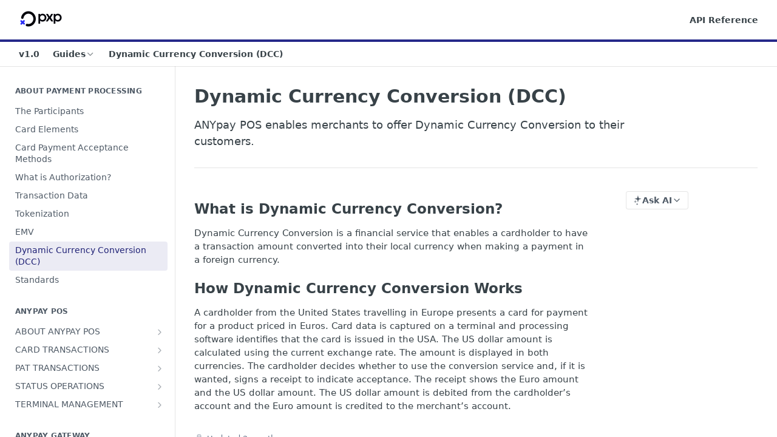

--- FILE ---
content_type: text/html; charset=utf-8
request_url: https://developer.pxp-solutions.com/docs/dynamic-currency-conversion-dcc
body_size: 27443
content:
<!DOCTYPE html><html lang="en" style="" data-color-mode="light" class=" useReactApp  "><head><meta charset="utf-8"><meta name="readme-deploy" content="5.574.0"><meta name="readme-subdomain" content="pxpanypay"><meta name="readme-repo" content="pxpanypay-ae5d63e74423"><meta name="readme-version" content="1.0"><title>Dynamic Currency Conversion (DCC)</title><meta name="description" content="ANYpay POS enables merchants to offer Dynamic Currency Conversion to their customers." data-rh="true"><meta property="og:title" content="Dynamic Currency Conversion (DCC)" data-rh="true"><meta property="og:description" content="ANYpay POS enables merchants to offer Dynamic Currency Conversion to their customers." data-rh="true"><meta property="og:site_name" content="PXP Financial ANYpay"><meta name="twitter:title" content="Dynamic Currency Conversion (DCC)" data-rh="true"><meta name="twitter:description" content="ANYpay POS enables merchants to offer Dynamic Currency Conversion to their customers." data-rh="true"><meta name="twitter:card" content="summary_large_image"><meta name="viewport" content="width=device-width, initial-scale=1.0"><meta property="og:image" content="https://cdn.readme.io/og-image/create?type=docs&amp;title=Dynamic%20Currency%20Conversion%20(DCC)&amp;projectTitle=PXP%20Financial%20ANYpay&amp;description=ANYpay%20POS%20enables%20merchants%20to%20offer%20Dynamic%20Currency%20Conversion%20to%20their%20customers.&amp;logoUrl=https%3A%2F%2Ffiles.readme.io%2Fa40ad3247d5c65bfdd4c4eca5f1b8f3d3e645db076c76d0b42b75cdc5f798aab-small-PXP_Logo_BlackBlue_1.png&amp;color=%2325288A&amp;variant=light" data-rh="true"><meta name="twitter:image" content="https://cdn.readme.io/og-image/create?type=docs&amp;title=Dynamic%20Currency%20Conversion%20(DCC)&amp;projectTitle=PXP%20Financial%20ANYpay&amp;description=ANYpay%20POS%20enables%20merchants%20to%20offer%20Dynamic%20Currency%20Conversion%20to%20their%20customers.&amp;logoUrl=https%3A%2F%2Ffiles.readme.io%2Fa40ad3247d5c65bfdd4c4eca5f1b8f3d3e645db076c76d0b42b75cdc5f798aab-small-PXP_Logo_BlackBlue_1.png&amp;color=%2325288A&amp;variant=light" data-rh="true"><meta property="og:image:width" content="1200"><meta property="og:image:height" content="630"><link id="favicon" rel="shortcut icon" href="https://developer.pxp-solutions.com/favicon.ico" type="image/x-icon"><link rel="canonical" href="https://developer.pxp-solutions.com/docs/dynamic-currency-conversion-dcc"><script src="https://cdn.readme.io/public/js/unauthorized-redirect.js?1768577999714"></script><script src="https://cdn.readme.io/public/js/cash-dom.min.js?1768577999714"></script><link data-chunk="Footer" rel="preload" as="style" href="https://cdn.readme.io/public/hub/web/Footer.7ca87f1efe735da787ba.css">
<link data-chunk="RMDX" rel="preload" as="style" href="https://cdn.readme.io/public/hub/web/RMDX.9331f322bb5b573f9d25.css">
<link data-chunk="RMDX" rel="preload" as="style" href="https://cdn.readme.io/public/hub/web/8788.4045910b170ecef2a9d6.css">
<link data-chunk="Doc" rel="preload" as="style" href="https://cdn.readme.io/public/hub/web/Doc.f67d660e3f715c725f76.css">
<link data-chunk="Doc" rel="preload" as="style" href="https://cdn.readme.io/public/hub/web/7852.08df44d1c3020a013f63.css">
<link data-chunk="SuperHubSearch" rel="preload" as="style" href="https://cdn.readme.io/public/hub/web/SuperHubSearch.6a1ff81afa1809036d22.css">
<link data-chunk="Header" rel="preload" as="style" href="https://cdn.readme.io/public/hub/web/Header.3f100d0818bd9a0d962e.css">
<link data-chunk="Containers-EndUserContainer" rel="preload" as="style" href="https://cdn.readme.io/public/hub/web/Containers-EndUserContainer.c474218e3da23db49451.css">
<link data-chunk="main" rel="preload" as="style" href="https://cdn.readme.io/public/hub/web/main.2f0b1fcb0624f09ee5e5.css">
<link data-chunk="main" rel="preload" as="style" href="https://cdn.readme.io/public/hub/web/ui-styles.59ec1c636bb8cee5a6ef.css">
<link data-chunk="main" rel="preload" as="script" href="https://cdn.readme.io/public/hub/web/main.c93d062026bd26342f47.js">
<link data-chunk="routes-SuperHub" rel="preload" as="script" href="https://cdn.readme.io/public/hub/web/routes-SuperHub.bcb9b19cff85a0447a37.js">
<link data-chunk="Containers-EndUserContainer" rel="preload" as="script" href="https://cdn.readme.io/public/hub/web/Containers-EndUserContainer.2d5ea78239ad5c63b1ce.js">
<link data-chunk="Header" rel="preload" as="script" href="https://cdn.readme.io/public/hub/web/Header.0d0ace64749467b13d58.js">
<link data-chunk="core-icons-chevron-up-down-svg" rel="preload" as="script" href="https://cdn.readme.io/public/hub/web/core-icons.0723410dcfd0b81e45dd.js">
<link data-chunk="SuperHubSearch" rel="preload" as="script" href="https://cdn.readme.io/public/hub/web/3766.649eaa2b700c2449e689.js">
<link data-chunk="SuperHubSearch" rel="preload" as="script" href="https://cdn.readme.io/public/hub/web/6123.a2ef3290db790599acca.js">
<link data-chunk="SuperHubSearch" rel="preload" as="script" href="https://cdn.readme.io/public/hub/web/6146.f99bcbc8d654cc36d7c8.js">
<link data-chunk="SuperHubSearch" rel="preload" as="script" href="https://cdn.readme.io/public/hub/web/8836.dbe2a8b6a6809625282d.js">
<link data-chunk="SuperHubSearch" rel="preload" as="script" href="https://cdn.readme.io/public/hub/web/SuperHubSearch.01a8dfcf20a7f0fd5a06.js">
<link data-chunk="Doc" rel="preload" as="script" href="https://cdn.readme.io/public/hub/web/3781.e78b96a01630dde138be.js">
<link data-chunk="Doc" rel="preload" as="script" href="https://cdn.readme.io/public/hub/web/6563.536d53a51a39205d3d9b.js">
<link data-chunk="Doc" rel="preload" as="script" href="https://cdn.readme.io/public/hub/web/6652.3900ee39f7cfe0a89511.js">
<link data-chunk="Doc" rel="preload" as="script" href="https://cdn.readme.io/public/hub/web/4915.4968d598cb90893f0796.js">
<link data-chunk="Doc" rel="preload" as="script" href="https://cdn.readme.io/public/hub/web/6349.d9da5fd0043c55243e87.js">
<link data-chunk="Doc" rel="preload" as="script" href="https://cdn.readme.io/public/hub/web/8075.0be98a9a012c59b7ace8.js">
<link data-chunk="Doc" rel="preload" as="script" href="https://cdn.readme.io/public/hub/web/7852.8a56ade23f35ceee8a47.js">
<link data-chunk="Doc" rel="preload" as="script" href="https://cdn.readme.io/public/hub/web/9711.6d6bb79d779138d9ffc5.js">
<link data-chunk="Doc" rel="preload" as="script" href="https://cdn.readme.io/public/hub/web/9819.1dae18aeff002cf5bfcf.js">
<link data-chunk="Doc" rel="preload" as="script" href="https://cdn.readme.io/public/hub/web/949.7221eb4940f7fc325cea.js">
<link data-chunk="Doc" rel="preload" as="script" href="https://cdn.readme.io/public/hub/web/Doc.bc8c7f7c9b3a4e5709c8.js">
<link data-chunk="ConnectMetadata" rel="preload" as="script" href="https://cdn.readme.io/public/hub/web/ConnectMetadata.d3beced9628aca1e6cb7.js">
<link data-chunk="RMDX" rel="preload" as="script" href="https://cdn.readme.io/public/hub/web/8424.7ca51ba764db137ea058.js">
<link data-chunk="RMDX" rel="preload" as="script" href="https://cdn.readme.io/public/hub/web/9947.08b2610863d170f1b6c7.js">
<link data-chunk="RMDX" rel="preload" as="script" href="https://cdn.readme.io/public/hub/web/5496.257552460969011bd54a.js">
<link data-chunk="RMDX" rel="preload" as="script" href="https://cdn.readme.io/public/hub/web/8788.a298145347768f6e8961.js">
<link data-chunk="RMDX" rel="preload" as="script" href="https://cdn.readme.io/public/hub/web/1165.43f3ae350454e5be0043.js">
<link data-chunk="RMDX" rel="preload" as="script" href="https://cdn.readme.io/public/hub/web/RMDX.bfc34a9da549bd5e1236.js">
<link data-chunk="Footer" rel="preload" as="script" href="https://cdn.readme.io/public/hub/web/Footer.9f1a3307d1d61765d9bb.js">
<link data-chunk="main" rel="stylesheet" href="https://cdn.readme.io/public/hub/web/ui-styles.59ec1c636bb8cee5a6ef.css">
<link data-chunk="main" rel="stylesheet" href="https://cdn.readme.io/public/hub/web/main.2f0b1fcb0624f09ee5e5.css">
<link data-chunk="Containers-EndUserContainer" rel="stylesheet" href="https://cdn.readme.io/public/hub/web/Containers-EndUserContainer.c474218e3da23db49451.css">
<link data-chunk="Header" rel="stylesheet" href="https://cdn.readme.io/public/hub/web/Header.3f100d0818bd9a0d962e.css">
<link data-chunk="SuperHubSearch" rel="stylesheet" href="https://cdn.readme.io/public/hub/web/SuperHubSearch.6a1ff81afa1809036d22.css">
<link data-chunk="Doc" rel="stylesheet" href="https://cdn.readme.io/public/hub/web/7852.08df44d1c3020a013f63.css">
<link data-chunk="Doc" rel="stylesheet" href="https://cdn.readme.io/public/hub/web/Doc.f67d660e3f715c725f76.css">
<link data-chunk="RMDX" rel="stylesheet" href="https://cdn.readme.io/public/hub/web/8788.4045910b170ecef2a9d6.css">
<link data-chunk="RMDX" rel="stylesheet" href="https://cdn.readme.io/public/hub/web/RMDX.9331f322bb5b573f9d25.css">
<link data-chunk="Footer" rel="stylesheet" href="https://cdn.readme.io/public/hub/web/Footer.7ca87f1efe735da787ba.css"><!-- CUSTOM CSS--><style title="rm-custom-css">:root{--project-color-primary:#25288A;--project-color-inverse:#fff;--recipe-button-color:#25288A;--recipe-button-color-hover:#0f113a;--recipe-button-color-active:#050511;--recipe-button-color-focus:rgba(37, 40, 138, 0.25);--recipe-button-color-disabled:#989ae3}[id=enterprise] .ReadMeUI[is=AlgoliaSearch]{--project-color-primary:#25288A;--project-color-inverse:#fff}a{color:var(--color-link-primary,#25288a)}a:hover{color:var(--color-link-primary-darken-5,#0f113a)}a.text-muted:hover{color:var(--color-link-primary,#25288a)}.btn.btn-primary{background-color:#25288a}.btn.btn-primary:hover{background-color:#0f113a}.theme-line #hub-landing-top h2{color:#25288a}#hub-landing-top .btn:hover{color:#25288a}.theme-line #hub-landing-top .btn:hover{color:#fff}.theme-solid header#hub-header #header-top{background-color:#25288a}.theme-solid.header-gradient header#hub-header #header-top{background:linear-gradient(to bottom,#25288a,#0d1055)}.theme-solid.header-custom header#hub-header #header-top{background-image:url(undefined)}.theme-line header#hub-header #header-top{border-bottom-color:#25288a}.theme-line header#hub-header #header-top .btn{background-color:#25288a}header#hub-header #header-top #header-logo{width:83px;height:40px;margin-top:0;background-image:url(https://files.readme.io/a40ad3247d5c65bfdd4c4eca5f1b8f3d3e645db076c76d0b42b75cdc5f798aab-small-PXP_Logo_BlackBlue_1.png)}#hub-subheader-parent #hub-subheader .hub-subheader-breadcrumbs .dropdown-menu a:hover{background-color:#25288a}#subheader-links a.active{color:#25288a!important;box-shadow:inset 0 -2px 0 #25288a}#subheader-links a:hover{color:#25288a!important;box-shadow:inset 0 -2px 0 #25288a;opacity:.7}.discussion .submit-vote.submit-vote-parent.voted a.submit-vote-button{background-color:#25288a}section#hub-discuss .discussion a .discuss-body h4{color:#25288a}section#hub-discuss .discussion a:hover .discuss-body h4{color:#0f113a}#hub-subheader-parent #hub-subheader.sticky-header.sticky{border-bottom-color:#25288a}#hub-subheader-parent #hub-subheader.sticky-header.sticky .search-box{border-bottom-color:#25288a}#hub-search-results h3 em{color:#25288a}.main_background,.tag-item{background:#25288a!important}.main_background:hover{background:#0f113a!important}.main_color{color:#25288a!important}.border_bottom_main_color{border-bottom:2px solid #25288a}.main_color_hover:hover{color:#25288a!important}section#hub-discuss h1{color:#25288a}#hub-reference .hub-api .api-definition .api-try-it-out.active{border-color:#25288a;background-color:#25288a}#hub-reference .hub-api .api-definition .api-try-it-out.active:hover{background-color:#0f113a;border-color:#0f113a}#hub-reference .hub-api .api-definition .api-try-it-out:hover{border-color:#25288a;color:#25288a}#hub-reference .hub-reference .logs .logs-empty .logs-login-button,#hub-reference .hub-reference .logs .logs-login .logs-login-button{background-color:var(--project-color-primary,#25288a);border-color:var(--project-color-primary,#25288a)}#hub-reference .hub-reference .logs .logs-empty .logs-login-button:hover,#hub-reference .hub-reference .logs .logs-login .logs-login-button:hover{background-color:#0f113a;border-color:#0f113a}#hub-reference .hub-reference .logs .logs-empty>svg>path,#hub-reference .hub-reference .logs .logs-login>svg>path{fill:#25288a;fill:var(--project-color-primary,#25288a)}#hub-reference .hub-reference .logs:last-child .logs-empty,#hub-reference .hub-reference .logs:last-child .logs-login{margin-bottom:35px}#hub-reference .hub-reference .hub-reference-section .hub-reference-left header .hub-reference-edit:hover{color:#25288a}.main-color-accent{border-bottom:3px solid #25288a;padding-bottom:8px}</style><meta name="loadedProject" content="pxpanypay"><script>var storedColorMode = `light` === 'system' ? window.localStorage.getItem('color-scheme') : `light`
document.querySelector('[data-color-mode]').setAttribute('data-color-mode', storedColorMode)</script><script id="config" type="application/json" data-json="{&quot;algoliaIndex&quot;:&quot;readme_search_v2&quot;,&quot;amplitude&quot;:{&quot;apiKey&quot;:&quot;dc8065a65ef83d6ad23e37aaf014fc84&quot;,&quot;enabled&quot;:true},&quot;asset_url&quot;:&quot;https://cdn.readme.io&quot;,&quot;domain&quot;:&quot;readme.io&quot;,&quot;domainFull&quot;:&quot;https://dash.readme.com&quot;,&quot;encryptedLocalStorageKey&quot;:&quot;ekfls-2025-03-27&quot;,&quot;fullstory&quot;:{&quot;enabled&quot;:true,&quot;orgId&quot;:&quot;FSV9A&quot;},&quot;git&quot;:{&quot;sync&quot;:{&quot;bitbucket&quot;:{&quot;installationLink&quot;:&quot;https://developer.atlassian.com/console/install/310151e6-ca1a-4a44-9af6-1b523fea0561?signature=AYABeMn9vqFkrg%2F1DrJAQxSyVf4AAAADAAdhd3Mta21zAEthcm46YXdzOmttczp1cy13ZXN0LTI6NzA5NTg3ODM1MjQzOmtleS83MDVlZDY3MC1mNTdjLTQxYjUtOWY5Yi1lM2YyZGNjMTQ2ZTcAuAECAQB4IOp8r3eKNYw8z2v%2FEq3%2FfvrZguoGsXpNSaDveR%2FF%2Fo0BHUxIjSWx71zNK2RycuMYSgAAAH4wfAYJKoZIhvcNAQcGoG8wbQIBADBoBgkqhkiG9w0BBwEwHgYJYIZIAWUDBAEuMBEEDOJgARbqndU9YM%2FRdQIBEIA7unpCah%2BIu53NA72LkkCDhNHOv%2BgRD7agXAO3jXqw0%2FAcBOB0%2F5LmpzB5f6B1HpkmsAN2i2SbsFL30nkAB2F3cy1rbXMAS2Fybjphd3M6a21zOmV1LXdlc3QtMTo3MDk1ODc4MzUyNDM6a2V5LzQ2MzBjZTZiLTAwYzMtNGRlMi04NzdiLTYyN2UyMDYwZTVjYwC4AQICAHijmwVTMt6Oj3F%2B0%2B0cVrojrS8yZ9ktpdfDxqPMSIkvHAGT%[base64]%2BMHwGCSqGSIb3DQEHBqBvMG0CAQAwaAYJKoZIhvcNAQcBMB4GCWCGSAFlAwQBLjARBAzzWhThsIgJwrr%2FY2ECARCAOxoaW9pob21lweyAfrIm6Fw7gd8D%2B%2F8LHk4rl3jjULDM35%2FVPuqBrqKunYZSVCCGNGB3RqpQJr%2FasASiAgAAAAAMAAAQAAAAAAAAAAAAAAAAAEokowLKsF1tMABEq%2BKNyJP%2F%2F%2F%2F%2FAAAAAQAAAAAAAAAAAAAAAQAAADJLzRcp6MkqKR43PUjOiRxxbxXYhLc6vFXEutK3%2BQ71yuPq4dC8pAHruOVQpvVcUSe8dptV8c7wR8BTJjv%2F%2FNe8r0g%3D&amp;product=bitbucket&quot;}}},&quot;metrics&quot;:{&quot;billingCronEnabled&quot;:&quot;true&quot;,&quot;dashUrl&quot;:&quot;https://m.readme.io&quot;,&quot;defaultUrl&quot;:&quot;https://m.readme.io&quot;,&quot;exportMaxRetries&quot;:12,&quot;wsUrl&quot;:&quot;wss://m.readme.io&quot;},&quot;micro&quot;:{&quot;baseUrl&quot;:&quot;https://micro-beta.readme.com&quot;},&quot;proxyUrl&quot;:&quot;https://try.readme.io&quot;,&quot;readmeRecaptchaSiteKey&quot;:&quot;6LesVBYpAAAAAESOCHOyo2kF9SZXPVb54Nwf3i2x&quot;,&quot;releaseVersion&quot;:&quot;5.574.0&quot;,&quot;reservedWords&quot;:{&quot;tools&quot;:[&quot;execute-request&quot;,&quot;get-code-snippet&quot;,&quot;get-endpoint&quot;,&quot;get-request-body&quot;,&quot;get-response-schema&quot;,&quot;get-server-variables&quot;,&quot;list-endpoints&quot;,&quot;list-security-schemes&quot;,&quot;list-specs&quot;,&quot;search-specs&quot;,&quot;search&quot;,&quot;fetch&quot;]},&quot;sentry&quot;:{&quot;dsn&quot;:&quot;https://3bbe57a973254129bcb93e47dc0cc46f@o343074.ingest.sentry.io/2052166&quot;,&quot;enabled&quot;:true},&quot;shMigration&quot;:{&quot;promoVideo&quot;:&quot;&quot;,&quot;forceWaitlist&quot;:false,&quot;migrationPreview&quot;:false},&quot;sslBaseDomain&quot;:&quot;readmessl.com&quot;,&quot;sslGenerationService&quot;:&quot;ssl.readmessl.com&quot;,&quot;stripePk&quot;:&quot;pk_live_5103PML2qXbDukVh7GDAkQoR4NSuLqy8idd5xtdm9407XdPR6o3bo663C1ruEGhXJjpnb2YCpj8EU1UvQYanuCjtr00t1DRCf2a&quot;,&quot;superHub&quot;:{&quot;newProjectsEnabled&quot;:true},&quot;wootric&quot;:{&quot;accountToken&quot;:&quot;NPS-122b75a4&quot;,&quot;enabled&quot;:true}}"></script></head><body class="body-none theme-line header-solid header-bg-size-auto header-bg-pos-tl header-overlay-triangles reference-layout-row lumosity-normal "><div id="ssr-top"></div><div id="ssr-main"><div class="App ThemeContext ThemeContext_dark ThemeContext_classic ThemeContext_line" style="--color-primary:#25288A;--color-primary-inverse:#fff;--color-primary-alt:#0d1055;--color-primary-darken-10:#1a1c62;--color-primary-darken-20:#0f113a;--color-primary-alpha-25:rgba(37, 40, 138, 0.25);--color-link-primary:#25288A;--color-link-primary-darken-5:#202276;--color-link-primary-darken-10:#1a1c62;--color-link-primary-darken-20:#0f113a;--color-link-primary-alpha-50:rgba(37, 40, 138, 0.5);--color-link-primary-alpha-25:rgba(37, 40, 138, 0.25);--color-link-background:rgba(37, 40, 138, 0.09);--color-link-text:#fff;--color-login-link:#018ef5;--color-login-link-text:#fff;--color-login-link-darken-10:#0171c2;--color-login-link-primary-alpha-50:rgba(1, 142, 245, 0.5)"><div class="SuperHub2RNxzk6HzHiJ"><div class="ContentWithOwlbotx4PaFDoA1KMz"><div class="ContentWithOwlbot-content2X1XexaN8Lf2"><header class="Header3zzata9F_ZPQ rm-Header_classic Header_collapsible3n0YXfOvb_Al rm-Header Header-links-buttons"><div class="rm-Header-top Header-topuTMpygDG4e1V Header-top_classic3g7Q6zoBy8zh"><div class="rm-Container rm-Container_flex"><div style="outline:none" tabindex="-1"><a href="#content" target="_self" class="Button Button_md rm-JumpTo Header-jumpTo3IWKQXmhSI5D Button_primary">Jump to Content</a></div><div class="rm-Header-left Header-leftADQdGVqx1wqU"><a class="rm-Logo Header-logo1Xy41PtkzbdG" href="https://www.pxp-solutions.com/" target="_self"><img alt="PXP Financial ANYpay" class="rm-Logo-img rm-Logo-img_lg Header-logo-img3YvV4lcGKkeb" src="https://files.readme.io/a40ad3247d5c65bfdd4c4eca5f1b8f3d3e645db076c76d0b42b75cdc5f798aab-small-PXP_Logo_BlackBlue_1.png"/></a></div><div class="rm-Header-left Header-leftADQdGVqx1wqU Header-left_mobile1RG-X93lx6PF"><div><button aria-label="Toggle navigation menu" class="icon-menu menu3d6DYNDa3tk5" type="button"></button><div class=""><div class="Flyout95xhYIIoTKtc undefined rm-Flyout" data-testid="flyout"><div class="MobileFlyout1hHJpUd-nYkd"><a class="rm-MobileFlyout-item NavItem-item1gDDTqaXGhm1 NavItem-item_mobile1qG3gd-Mkck- " href="/" target="_self"><i class="icon-landing-page-2 NavItem-badge1qOxpfTiALoz rm-Header-bottom-link-icon"></i><span class="NavItem-textSlZuuL489uiw">Home</span></a><a aria-current="page" class="rm-MobileFlyout-item NavItem-item1gDDTqaXGhm1 NavItem-item_mobile1qG3gd-Mkck-  active" href="/docs" target="_self"><i class="icon-guides NavItem-badge1qOxpfTiALoz rm-Header-bottom-link-icon"></i><span class="NavItem-textSlZuuL489uiw">Guides</span></a><a class="rm-MobileFlyout-item NavItem-item1gDDTqaXGhm1 NavItem-item_mobile1qG3gd-Mkck- " href="/reference" target="_self"><i class="icon-references NavItem-badge1qOxpfTiALoz rm-Header-bottom-link-icon"></i><span class="NavItem-textSlZuuL489uiw">API Reference</span></a><div class="NavItem-item1gDDTqaXGhm1 NavItem-item_inactiveMQoyhN045qAn">v<!-- -->1.0</div><hr class="MobileFlyout-divider10xf7R2X1MeW"/><a class="rm-MobileFlyout-item NavItem-item1gDDTqaXGhm1 NavItem-item_mobile1qG3gd-Mkck- NavItem_dropdown-muted1xJVuczwGc74" href="/reference" target="_self">API Reference</a><a class="MobileFlyout-logo3Lq1eTlk1K76 Header-logo1Xy41PtkzbdG rm-Logo" href="https://www.pxp-solutions.com/" target="_self"><img alt="PXP Financial ANYpay" class="Header-logo-img3YvV4lcGKkeb rm-Logo-img" src="https://files.readme.io/a40ad3247d5c65bfdd4c4eca5f1b8f3d3e645db076c76d0b42b75cdc5f798aab-small-PXP_Logo_BlackBlue_1.png"/></a></div></div></div></div><div class="Header-left-nav2xWPWMNHOGf_"><i aria-hidden="true" class="icon-guides Header-left-nav-icon10glJKFwewOv"></i>Guides</div></div><div class="rm-Header-right Header-right21PC2XTT6aMg"><span class="Header-right_desktop14ja01RUQ7HE"><a class="Button Button_md rm-Header-link rm-Header-top-link Button_slate_text Header-link2tXYTgXq85zW" href="/reference" target="_self">API Reference</a></span><div class="Header-searchtb6Foi0-D9Vx"><button aria-label="Search ⌘k" class="rm-SearchToggle" data-symbol="⌘"><div class="rm-SearchToggle-icon icon-search1"></div></button></div></div></div></div><div class="Header-bottom2eLKOFXMEmh5 Header-bottom_classic rm-Header-bottom"><div class="rm-Container rm-Container_flex"><nav aria-label="Primary navigation" class="Header-leftADQdGVqx1wqU Header-subnavnVH8URdkgvEl" role="navigation"><span class="Truncate1OzxBYrNNfH3 VersionDropdown1GXDUTxJ1T95 VersionDropdown_inactive rm-Header-bottom-link" style="--Truncate-max-width:150px">v1.0</span><div class="rm-NavLinksDropdown Dropdown Dropdown_closed" data-testid="dropdown-container"><div class="Dropdown-toggle" aria-haspopup="dialog"><button class="rm-Header-link rm-Header-bottom-link NavItem2xSfFaVqfRjy Button Button_slate_text Button_md" type="button"><span>Guides</span><i class="NavItem-chevron3ZtU4bd1q5sy icon-chevron-down"></i></button></div></div><span class="rm-Header-link rm-Header-bottom-link NavItem2xSfFaVqfRjy NavItem_inactive1YE6SGanIJp5">Dynamic Currency Conversion (DCC)</span></nav><button align="center" justify="between" style="--flex-gap:var(--xs)" class="Button Button_sm Flex Flex_row MobileSubnav1DsTfasXloM2 Button_contrast Button_contrast_outline" type="button"><span class="Button-label">Dynamic Currency Conversion (DCC)</span><span class="IconWrapper Icon-wrapper2z2wVIeGsiUy"><svg fill="none" viewBox="0 0 24 24" class="Icon Icon3_D2ysxFZ_ll Icon-svg2Lm7f6G9Ly5a" data-name="chevron-up-down" role="img" style="--icon-color:inherit;--icon-size:inherit;--icon-stroke-width:2px"><path stroke="currentColor" stroke-linecap="round" stroke-linejoin="round" d="m6 16 6 6 6-6M18 8l-6-6-6 6" class="icon-stroke-width"></path></svg></span></button></div></div><div class="hub-search-results--reactApp " id="hub-search-results"><div class="hub-container"><div class="modal-backdrop show-modal rm-SearchModal" role="button" tabindex="0"><div aria-label="Search Dialog" class="SuperHubSearchI_obvfvvQi4g" id="AppSearch" role="tabpanel" tabindex="0"><div data-focus-guard="true" tabindex="-1" style="width:1px;height:0px;padding:0;overflow:hidden;position:fixed;top:1px;left:1px"></div><div data-focus-lock-disabled="disabled" class="SuperHubSearch-container2BhYey2XE-Ij"><div class="SuperHubSearch-col1km8vLFgOaYj"><div class="SearchBoxnZBxftziZGcz"><input aria-label="Search" autoCapitalize="off" autoComplete="off" autoCorrect="off" spellcheck="false" tabindex="0" aria-required="false" class="Input Input_md SearchBox-inputR4jffU8l10iF" type="search" value=""/></div><div class="SearchTabs3rNhUK3HjrRJ"><div class="Tabs Tabs-list" role="tablist"><div aria-label="All" aria-selected="true" class="SearchTabs-tab1TrpmhQv840T Tabs-listItem Tabs-listItem_active" role="tab" tabindex="1"><span class="SearchTabs-tab1TrpmhQv840T"><span class="IconWrapper Icon-wrapper2z2wVIeGsiUy"><svg fill="none" viewBox="0 0 24 24" class="Icon Icon3_D2ysxFZ_ll Icon-svg2Lm7f6G9Ly5a icon" data-name="search" role="img" style="--icon-color:inherit;--icon-size:inherit;--icon-stroke-width:2px"><path stroke="currentColor" stroke-linecap="round" stroke-linejoin="round" d="M11 19a8 8 0 1 0 0-16 8 8 0 0 0 0 16ZM21 21l-4.35-4.35" class="icon-stroke-width"></path></svg></span>All</span></div><div aria-label="Pages" aria-selected="false" class="SearchTabs-tab1TrpmhQv840T Tabs-listItem" role="tab" tabindex="1"><span class="SearchTabs-tab1TrpmhQv840T"><span class="IconWrapper Icon-wrapper2z2wVIeGsiUy"><svg fill="none" viewBox="0 0 24 24" class="Icon Icon3_D2ysxFZ_ll Icon-svg2Lm7f6G9Ly5a icon" data-name="custom-pages" role="img" style="--icon-color:inherit;--icon-size:inherit;--icon-stroke-width:2px"><path stroke="currentColor" stroke-linecap="round" stroke-linejoin="round" d="M13 2H6a2 2 0 0 0-2 2v16a2 2 0 0 0 2 2h12a2 2 0 0 0 2-2V9l-7-7Z" class="icon-stroke-width"></path><path stroke="currentColor" stroke-linecap="round" stroke-linejoin="round" d="M13 2v7h7M12 11.333V12M12 18v.667M9.407 12.407l.473.473M14.12 17.12l.473.473M8.333 15H9M15 15h.667M9.407 17.593l.473-.473M14.12 12.88l.473-.473" class="icon-stroke-width"></path></svg></span>Pages</span></div></div></div><div class="rm-SearchModal-empty SearchResults35_kFOb1zvxX SearchResults_emptyiWzyXErtNcQJ"><span class="IconWrapper Icon-wrapper2z2wVIeGsiUy"><svg fill="none" viewBox="0 0 24 24" class="Icon Icon3_D2ysxFZ_ll Icon-svg2Lm7f6G9Ly5a rm-SearchModal-empty-icon icon icon-search" data-name="search" role="img" style="--icon-color:inherit;--icon-size:var(--icon-md);--icon-stroke-width:2px"><path stroke="currentColor" stroke-linecap="round" stroke-linejoin="round" d="M11 19a8 8 0 1 0 0-16 8 8 0 0 0 0 16ZM21 21l-4.35-4.35" class="icon-stroke-width"></path></svg></span><h6 class="Title Title6 rm-SearchModal-empty-text">Start typing to search…</h6></div></div></div><div data-focus-guard="true" tabindex="-1" style="width:1px;height:0px;padding:0;overflow:hidden;position:fixed;top:1px;left:1px"></div></div></div></div></div></header><main class="SuperHubDoc3Z-1XSVTg-Q1 rm-Guides" id="content"><div class="SuperHubDoc-container2RY1FPE4Ewze rm-Container rm-Container_flex"><nav aria-label="Secondary navigation" class="rm-Sidebar hub-sidebar reference-redesign Nav3C5f8FcjkaHj rm-Sidebar_guides" id="hub-sidebar" role="navigation"><div class="Sidebar1t2G1ZJq-vU1 rm-Sidebar hub-sidebar-content"><section class="Sidebar-listWrapper6Q9_yUrG906C rm-Sidebar-section"><h2 class="Sidebar-headingTRQyOa2pk0gh rm-Sidebar-heading">ABOUT PAYMENT PROCESSING</h2><ul class="Sidebar-list_sidebarLayout3RaX72iQNOEI Sidebar-list3cZWQLaBf9k8 rm-Sidebar-list"><li class="Sidebar-item23D-2Kd61_k3"><a class="Sidebar-link2Dsha-r-GKh2 childless text-wrap rm-Sidebar-link" target="_self" href="/docs/about-card-payment-processing-the-participants"><span class="Sidebar-link-textLuTE1ySm4Kqn"><span class="Sidebar-link-text_label1gCT_uPnx7Gu">The Participants</span></span></a></li><li class="Sidebar-item23D-2Kd61_k3"><a class="Sidebar-link2Dsha-r-GKh2 childless text-wrap rm-Sidebar-link" target="_self" href="/docs/card-elements-2"><span class="Sidebar-link-textLuTE1ySm4Kqn"><span class="Sidebar-link-text_label1gCT_uPnx7Gu">Card Elements</span></span></a></li><li class="Sidebar-item23D-2Kd61_k3"><a class="Sidebar-link2Dsha-r-GKh2 childless text-wrap rm-Sidebar-link" target="_self" href="/docs/card-payment-acceptance-methods-1"><span class="Sidebar-link-textLuTE1ySm4Kqn"><span class="Sidebar-link-text_label1gCT_uPnx7Gu">Card Payment Acceptance Methods</span></span></a></li><li class="Sidebar-item23D-2Kd61_k3"><a class="Sidebar-link2Dsha-r-GKh2 childless text-wrap rm-Sidebar-link" target="_self" href="/docs/what-is-authorization-1"><span class="Sidebar-link-textLuTE1ySm4Kqn"><span class="Sidebar-link-text_label1gCT_uPnx7Gu">What is Authorization?</span></span></a></li><li class="Sidebar-item23D-2Kd61_k3"><a class="Sidebar-link2Dsha-r-GKh2 childless text-wrap rm-Sidebar-link" target="_self" href="/docs/transaction-data-1"><span class="Sidebar-link-textLuTE1ySm4Kqn"><span class="Sidebar-link-text_label1gCT_uPnx7Gu">Transaction Data</span></span></a></li><li class="Sidebar-item23D-2Kd61_k3"><a class="Sidebar-link2Dsha-r-GKh2 childless text-wrap rm-Sidebar-link" target="_self" href="/docs/tokenization"><span class="Sidebar-link-textLuTE1ySm4Kqn"><span class="Sidebar-link-text_label1gCT_uPnx7Gu">Tokenization</span></span></a></li><li class="Sidebar-item23D-2Kd61_k3"><a class="Sidebar-link2Dsha-r-GKh2 childless text-wrap rm-Sidebar-link" target="_self" href="/docs/emv"><span class="Sidebar-link-textLuTE1ySm4Kqn"><span class="Sidebar-link-text_label1gCT_uPnx7Gu">EMV</span></span></a></li><li class="Sidebar-item23D-2Kd61_k3"><a aria-current="page" class="Sidebar-link2Dsha-r-GKh2 childless text-wrap rm-Sidebar-link active" target="_self" href="/docs/dynamic-currency-conversion-dcc"><span class="Sidebar-link-textLuTE1ySm4Kqn"><span class="Sidebar-link-text_label1gCT_uPnx7Gu">Dynamic Currency Conversion (DCC)</span></span></a></li><li class="Sidebar-item23D-2Kd61_k3"><a class="Sidebar-link2Dsha-r-GKh2 childless text-wrap rm-Sidebar-link" target="_self" href="/docs/standards"><span class="Sidebar-link-textLuTE1ySm4Kqn"><span class="Sidebar-link-text_label1gCT_uPnx7Gu">Standards</span></span></a></li></ul></section><section class="Sidebar-listWrapper6Q9_yUrG906C rm-Sidebar-section"><h2 class="Sidebar-headingTRQyOa2pk0gh rm-Sidebar-heading">ANYPAY POS</h2><ul class="Sidebar-list_sidebarLayout3RaX72iQNOEI Sidebar-list3cZWQLaBf9k8 rm-Sidebar-list"><li class="Sidebar-item23D-2Kd61_k3"><a class="Sidebar-link2Dsha-r-GKh2 Sidebar-link_parent text-wrap rm-Sidebar-link" target="_self" href="/docs/about-anypay-pos"><span class="Sidebar-link-textLuTE1ySm4Kqn"><span class="Sidebar-link-text_label1gCT_uPnx7Gu">ABOUT ANYPAY POS</span></span><button aria-expanded="false" aria-label="Show subpages for ABOUT ANYPAY POS" class="Sidebar-link-buttonWrapper3hnFHNku8_BJ" type="button"><i aria-hidden="true" class="Sidebar-link-iconnjiqEiZlPn0W Sidebar-link-expandIcon2yVH6SarI6NW icon-chevron-rightward"></i></button></a><ul class="subpages Sidebar-list3cZWQLaBf9k8 rm-Sidebar-list"><li class="Sidebar-item23D-2Kd61_k3"><a class="Sidebar-link2Dsha-r-GKh2 childless subpage text-wrap rm-Sidebar-link" target="_self" href="/docs/service-functionality"><span class="Sidebar-link-textLuTE1ySm4Kqn"><span class="Sidebar-link-text_label1gCT_uPnx7Gu">Service Functionality</span></span></a></li><li class="Sidebar-item23D-2Kd61_k3"><a class="Sidebar-link2Dsha-r-GKh2 childless subpage text-wrap rm-Sidebar-link" target="_self" href="/docs/technical-overview"><span class="Sidebar-link-textLuTE1ySm4Kqn"><span class="Sidebar-link-text_label1gCT_uPnx7Gu">Technical Overview</span></span></a></li><li class="Sidebar-item23D-2Kd61_k3"><a class="Sidebar-link2Dsha-r-GKh2 childless subpage text-wrap rm-Sidebar-link" target="_self" href="/docs/tcp-connection-overview"><span class="Sidebar-link-textLuTE1ySm4Kqn"><span class="Sidebar-link-text_label1gCT_uPnx7Gu">Tcp Connection Overview</span></span></a></li><li class="Sidebar-item23D-2Kd61_k3"><a class="Sidebar-link2Dsha-r-GKh2 childless subpage text-wrap rm-Sidebar-link" target="_self" href="/docs/https-connection-overview"><span class="Sidebar-link-textLuTE1ySm4Kqn"><span class="Sidebar-link-text_label1gCT_uPnx7Gu">HTTP(S) Connection Overview</span></span></a></li><li class="Sidebar-item23D-2Kd61_k3"><a class="Sidebar-link2Dsha-r-GKh2 childless subpage text-wrap rm-Sidebar-link" target="_self" href="/docs/exchanging-message-data"><span class="Sidebar-link-textLuTE1ySm4Kqn"><span class="Sidebar-link-text_label1gCT_uPnx7Gu">Exchanging Message Data</span></span></a></li><li class="Sidebar-item23D-2Kd61_k3"><a class="Sidebar-link2Dsha-r-GKh2 childless subpage text-wrap rm-Sidebar-link" target="_self" href="/docs/development-prerequisites"><span class="Sidebar-link-textLuTE1ySm4Kqn"><span class="Sidebar-link-text_label1gCT_uPnx7Gu">Development Prerequisites</span></span></a></li></ul></li><li class="Sidebar-item23D-2Kd61_k3"><a class="Sidebar-link2Dsha-r-GKh2 Sidebar-link_parent text-wrap rm-Sidebar-link" target="_self" href="/docs/anypay-pos-integration"><span class="Sidebar-link-textLuTE1ySm4Kqn"><span class="Sidebar-link-text_label1gCT_uPnx7Gu">CARD TRANSACTIONS</span></span><button aria-expanded="false" aria-label="Show subpages for CARD TRANSACTIONS" class="Sidebar-link-buttonWrapper3hnFHNku8_BJ" type="button"><i aria-hidden="true" class="Sidebar-link-iconnjiqEiZlPn0W Sidebar-link-expandIcon2yVH6SarI6NW icon-chevron-rightward"></i></button></a><ul class="subpages Sidebar-list3cZWQLaBf9k8 rm-Sidebar-list"><li class="Sidebar-item23D-2Kd61_k3"><a class="Sidebar-link2Dsha-r-GKh2 childless subpage text-wrap rm-Sidebar-link" target="_self" href="/docs/sale-transaction"><span class="Sidebar-link-textLuTE1ySm4Kqn"><span class="Sidebar-link-text_label1gCT_uPnx7Gu">Sale Transaction</span></span></a></li><li class="Sidebar-item23D-2Kd61_k3"><a class="Sidebar-link2Dsha-r-GKh2 childless subpage text-wrap rm-Sidebar-link" target="_self" href="/docs/processing-a-preauthorization-transaction"><span class="Sidebar-link-textLuTE1ySm4Kqn"><span class="Sidebar-link-text_label1gCT_uPnx7Gu">PreAuthorization Transaction</span></span></a></li><li class="Sidebar-item23D-2Kd61_k3"><a class="Sidebar-link2Dsha-r-GKh2 childless subpage text-wrap rm-Sidebar-link" target="_self" href="/docs/processing-a-topup-transaction"><span class="Sidebar-link-textLuTE1ySm4Kqn"><span class="Sidebar-link-text_label1gCT_uPnx7Gu">TopUp Transaction</span></span></a></li><li class="Sidebar-item23D-2Kd61_k3"><a class="Sidebar-link2Dsha-r-GKh2 childless subpage text-wrap rm-Sidebar-link" target="_self" href="/docs/processing-a-capture-transaction"><span class="Sidebar-link-textLuTE1ySm4Kqn"><span class="Sidebar-link-text_label1gCT_uPnx7Gu">Capture Transaction</span></span></a></li><li class="Sidebar-item23D-2Kd61_k3"><a class="Sidebar-link2Dsha-r-GKh2 childless subpage text-wrap rm-Sidebar-link" target="_self" href="/docs/processing-a-refund-transaction"><span class="Sidebar-link-textLuTE1ySm4Kqn"><span class="Sidebar-link-text_label1gCT_uPnx7Gu">Refund Transaction</span></span></a></li><li class="Sidebar-item23D-2Kd61_k3"><a class="Sidebar-link2Dsha-r-GKh2 childless subpage text-wrap rm-Sidebar-link" target="_self" href="/docs/processing-a-token-refund-transaction"><span class="Sidebar-link-textLuTE1ySm4Kqn"><span class="Sidebar-link-text_label1gCT_uPnx7Gu">Refund (Card NOT Present) Transaction</span></span></a></li><li class="Sidebar-item23D-2Kd61_k3"><a class="Sidebar-link2Dsha-r-GKh2 childless subpage text-wrap rm-Sidebar-link" target="_self" href="/docs/keyed-on-ped-transaction"><span class="Sidebar-link-textLuTE1ySm4Kqn"><span class="Sidebar-link-text_label1gCT_uPnx7Gu">Key On PED Transaction</span></span></a></li><li class="Sidebar-item23D-2Kd61_k3"><a class="Sidebar-link2Dsha-r-GKh2 childless subpage text-wrap rm-Sidebar-link" target="_self" href="/docs/processing-a-token-transaction"><span class="Sidebar-link-textLuTE1ySm4Kqn"><span class="Sidebar-link-text_label1gCT_uPnx7Gu">Token Transaction</span></span></a></li><li class="Sidebar-item23D-2Kd61_k3"><a class="Sidebar-link2Dsha-r-GKh2 childless subpage text-wrap rm-Sidebar-link" target="_self" href="/docs/zero-value-transaction"><span class="Sidebar-link-textLuTE1ySm4Kqn"><span class="Sidebar-link-text_label1gCT_uPnx7Gu">Zero Value Transaction</span></span></a></li><li class="Sidebar-item23D-2Kd61_k3"><a class="Sidebar-link2Dsha-r-GKh2 childless subpage text-wrap rm-Sidebar-link" target="_self" href="/docs/verification-transaction"><span class="Sidebar-link-textLuTE1ySm4Kqn"><span class="Sidebar-link-text_label1gCT_uPnx7Gu">Card Account Verification Transaction</span></span></a></li><li class="Sidebar-item23D-2Kd61_k3"><a class="Sidebar-link2Dsha-r-GKh2 childless subpage text-wrap rm-Sidebar-link" target="_self" href="/docs/processing-a-store-and-forward-transaction"><span class="Sidebar-link-textLuTE1ySm4Kqn"><span class="Sidebar-link-text_label1gCT_uPnx7Gu">Store and Forward Transaction</span></span></a></li><li class="Sidebar-item23D-2Kd61_k3"><a class="Sidebar-link2Dsha-r-GKh2 childless subpage text-wrap rm-Sidebar-link" target="_self" href="/docs/processing-a-forced-store-and-forward-transaction"><span class="Sidebar-link-textLuTE1ySm4Kqn"><span class="Sidebar-link-text_label1gCT_uPnx7Gu">Forced Store and Forward Transaction</span></span></a></li><li class="Sidebar-item23D-2Kd61_k3"><a class="Sidebar-link2Dsha-r-GKh2 childless subpage text-wrap rm-Sidebar-link" target="_self" href="/docs/processing-a-reversal-transaction"><span class="Sidebar-link-textLuTE1ySm4Kqn"><span class="Sidebar-link-text_label1gCT_uPnx7Gu">Reversal Transaction</span></span></a></li><li class="Sidebar-item23D-2Kd61_k3"><a class="Sidebar-link2Dsha-r-GKh2 childless subpage text-wrap rm-Sidebar-link" target="_self" href="/docs/processing-a-referral-transaction"><span class="Sidebar-link-textLuTE1ySm4Kqn"><span class="Sidebar-link-text_label1gCT_uPnx7Gu">Referral Transaction</span></span></a></li><li class="Sidebar-item23D-2Kd61_k3"><a class="Sidebar-link2Dsha-r-GKh2 childless subpage text-wrap rm-Sidebar-link" target="_self" href="/docs/stored-credential-transaction"><span class="Sidebar-link-textLuTE1ySm4Kqn"><span class="Sidebar-link-text_label1gCT_uPnx7Gu">Stored Credential Transaction</span></span></a></li></ul></li><li class="Sidebar-item23D-2Kd61_k3"><a class="Sidebar-link2Dsha-r-GKh2 Sidebar-link_parent text-wrap rm-Sidebar-link" target="_self" href="/docs/processing-pat-transactions-1"><span class="Sidebar-link-textLuTE1ySm4Kqn"><span class="Sidebar-link-text_label1gCT_uPnx7Gu">PAT TRANSACTIONS</span></span><button aria-expanded="false" aria-label="Show subpages for PAT TRANSACTIONS" class="Sidebar-link-buttonWrapper3hnFHNku8_BJ" type="button"><i aria-hidden="true" class="Sidebar-link-iconnjiqEiZlPn0W Sidebar-link-expandIcon2yVH6SarI6NW icon-chevron-rightward"></i></button></a><ul class="subpages Sidebar-list3cZWQLaBf9k8 rm-Sidebar-list"><li class="Sidebar-item23D-2Kd61_k3"><a class="Sidebar-link2Dsha-r-GKh2 childless subpage text-wrap rm-Sidebar-link" target="_self" href="/docs/processing-a-pay-at-table-login-message"><span class="Sidebar-link-textLuTE1ySm4Kqn"><span class="Sidebar-link-text_label1gCT_uPnx7Gu">Pay at Table Login message</span></span></a></li><li class="Sidebar-item23D-2Kd61_k3"><a class="Sidebar-link2Dsha-r-GKh2 childless subpage text-wrap rm-Sidebar-link" target="_self" href="/docs/processing-a-pay-at-table-itemized-receipt-message"><span class="Sidebar-link-textLuTE1ySm4Kqn"><span class="Sidebar-link-text_label1gCT_uPnx7Gu">Pay at Table Itemised Check message</span></span></a></li><li class="Sidebar-item23D-2Kd61_k3"><a class="Sidebar-link2Dsha-r-GKh2 childless subpage text-wrap rm-Sidebar-link" target="_self" href="/docs/processing-a-pay-at-table-check-info-message"><span class="Sidebar-link-textLuTE1ySm4Kqn"><span class="Sidebar-link-text_label1gCT_uPnx7Gu">Pay at Table Check Info message</span></span></a></li><li class="Sidebar-item23D-2Kd61_k3"><a class="Sidebar-link2Dsha-r-GKh2 childless subpage text-wrap rm-Sidebar-link" target="_self" href="/docs/processing-a-pay-at-table-post-payment-message"><span class="Sidebar-link-textLuTE1ySm4Kqn"><span class="Sidebar-link-text_label1gCT_uPnx7Gu">Pay at Table Post Payment message</span></span></a></li><li class="Sidebar-item23D-2Kd61_k3"><a class="Sidebar-link2Dsha-r-GKh2 childless subpage text-wrap rm-Sidebar-link" target="_self" href="/docs/processing-a-pay-at-table-disconnect-message"><span class="Sidebar-link-textLuTE1ySm4Kqn"><span class="Sidebar-link-text_label1gCT_uPnx7Gu">Pay at Table Disconnect message</span></span></a></li><li class="Sidebar-item23D-2Kd61_k3"><a class="Sidebar-link2Dsha-r-GKh2 childless subpage text-wrap rm-Sidebar-link" target="_self" href="/docs/pay-at-table-fault-responses"><span class="Sidebar-link-textLuTE1ySm4Kqn"><span class="Sidebar-link-text_label1gCT_uPnx7Gu">Pay At Table Fault Responses</span></span></a></li></ul></li><li class="Sidebar-item23D-2Kd61_k3"><a class="Sidebar-link2Dsha-r-GKh2 Sidebar-link_parent text-wrap rm-Sidebar-link" target="_self" href="/docs/request-the-status-of-a-pin-entry-device"><span class="Sidebar-link-textLuTE1ySm4Kqn"><span class="Sidebar-link-text_label1gCT_uPnx7Gu">STATUS OPERATIONS</span></span><button aria-expanded="false" aria-label="Show subpages for STATUS OPERATIONS" class="Sidebar-link-buttonWrapper3hnFHNku8_BJ" type="button"><i aria-hidden="true" class="Sidebar-link-iconnjiqEiZlPn0W Sidebar-link-expandIcon2yVH6SarI6NW icon-chevron-rightward"></i></button></a><ul class="subpages Sidebar-list3cZWQLaBf9k8 rm-Sidebar-list"><li class="Sidebar-item23D-2Kd61_k3"><a class="Sidebar-link2Dsha-r-GKh2 childless subpage text-wrap rm-Sidebar-link" target="_self" href="/docs/request-the-status-of-a-pin-entry-device"><span class="Sidebar-link-textLuTE1ySm4Kqn"><span class="Sidebar-link-text_label1gCT_uPnx7Gu">Status of a Pin Entry Device</span></span></a></li><li class="Sidebar-item23D-2Kd61_k3"><a class="Sidebar-link2Dsha-r-GKh2 childless subpage text-wrap rm-Sidebar-link" target="_self" href="/docs/request-the-status-of-an-anypay-pos-instance"><span class="Sidebar-link-textLuTE1ySm4Kqn"><span class="Sidebar-link-text_label1gCT_uPnx7Gu">Status of an ANYpay POS instance</span></span></a></li><li class="Sidebar-item23D-2Kd61_k3"><a class="Sidebar-link2Dsha-r-GKh2 childless subpage text-wrap rm-Sidebar-link" target="_self" href="/docs/request-the-status-of-a-transaction"><span class="Sidebar-link-textLuTE1ySm4Kqn"><span class="Sidebar-link-text_label1gCT_uPnx7Gu">Status of a Transaction</span></span></a></li><li class="Sidebar-item23D-2Kd61_k3"><a class="Sidebar-link2Dsha-r-GKh2 childless subpage text-wrap rm-Sidebar-link" target="_self" href="/docs/handling-status-packets"><span class="Sidebar-link-textLuTE1ySm4Kqn"><span class="Sidebar-link-text_label1gCT_uPnx7Gu">Status Packets</span></span></a></li><li class="Sidebar-item23D-2Kd61_k3"><a class="Sidebar-link2Dsha-r-GKh2 childless subpage text-wrap rm-Sidebar-link" target="_self" href="/docs/restart-a-pin-entry-device"><span class="Sidebar-link-textLuTE1ySm4Kqn"><span class="Sidebar-link-text_label1gCT_uPnx7Gu">Restart a Pin Entry Device</span></span></a></li></ul></li><li class="Sidebar-item23D-2Kd61_k3"><a class="Sidebar-link2Dsha-r-GKh2 Sidebar-link_parent text-wrap rm-Sidebar-link" target="_self" href="/docs/terminal-management-operations"><span class="Sidebar-link-textLuTE1ySm4Kqn"><span class="Sidebar-link-text_label1gCT_uPnx7Gu">TERMINAL MANAGEMENT</span></span><button aria-expanded="false" aria-label="Show subpages for TERMINAL MANAGEMENT" class="Sidebar-link-buttonWrapper3hnFHNku8_BJ" type="button"><i aria-hidden="true" class="Sidebar-link-iconnjiqEiZlPn0W Sidebar-link-expandIcon2yVH6SarI6NW icon-chevron-rightward"></i></button></a><ul class="subpages Sidebar-list3cZWQLaBf9k8 rm-Sidebar-list"><li class="Sidebar-item23D-2Kd61_k3"><a class="Sidebar-link2Dsha-r-GKh2 childless subpage text-wrap rm-Sidebar-link" target="_self" href="/docs/request-version-information-for-pin-entry-device"><span class="Sidebar-link-textLuTE1ySm4Kqn"><span class="Sidebar-link-text_label1gCT_uPnx7Gu">PIN Entry Device Information</span></span></a></li><li class="Sidebar-item23D-2Kd61_k3"><a class="Sidebar-link2Dsha-r-GKh2 childless subpage text-wrap rm-Sidebar-link" target="_self" href="/docs/request-latest-available-updates-for-pin-entry-device"><span class="Sidebar-link-textLuTE1ySm4Kqn"><span class="Sidebar-link-text_label1gCT_uPnx7Gu">Available Updates for PIN Entry Device</span></span></a></li><li class="Sidebar-item23D-2Kd61_k3"><a class="Sidebar-link2Dsha-r-GKh2 childless subpage text-wrap rm-Sidebar-link" target="_self" href="/docs/processing-an-update-on-a-pin-entry-device"><span class="Sidebar-link-textLuTE1ySm4Kqn"><span class="Sidebar-link-text_label1gCT_uPnx7Gu">Update a PIN Entry Device</span></span></a></li><li class="Sidebar-item23D-2Kd61_k3"><a class="Sidebar-link2Dsha-r-GKh2 childless subpage text-wrap rm-Sidebar-link" target="_self" href="/docs/processing-a-force-update-on-a-pin-entry-device"><span class="Sidebar-link-textLuTE1ySm4Kqn"><span class="Sidebar-link-text_label1gCT_uPnx7Gu">Force Update a PIN Entry Device</span></span></a></li></ul></li></ul></section><section class="Sidebar-listWrapper6Q9_yUrG906C rm-Sidebar-section"><h2 class="Sidebar-headingTRQyOa2pk0gh rm-Sidebar-heading">ANYPAY GATEWAY</h2><ul class="Sidebar-list_sidebarLayout3RaX72iQNOEI Sidebar-list3cZWQLaBf9k8 rm-Sidebar-list"><li class="Sidebar-item23D-2Kd61_k3"><a class="Sidebar-link2Dsha-r-GKh2 Sidebar-link_parent text-wrap rm-Sidebar-link" target="_self" href="/docs/authentication-1"><span class="Sidebar-link-textLuTE1ySm4Kqn"><span class="Sidebar-link-text_label1gCT_uPnx7Gu">AUTHENTICATION</span></span><button aria-expanded="false" aria-label="Show subpages for AUTHENTICATION" class="Sidebar-link-buttonWrapper3hnFHNku8_BJ" type="button"><i aria-hidden="true" class="Sidebar-link-iconnjiqEiZlPn0W Sidebar-link-expandIcon2yVH6SarI6NW icon-chevron-rightward"></i></button></a><ul class="subpages Sidebar-list3cZWQLaBf9k8 rm-Sidebar-list"><li class="Sidebar-item23D-2Kd61_k3"><a class="Sidebar-link2Dsha-r-GKh2 childless subpage text-wrap rm-Sidebar-link" target="_self" href="/docs/authentication-1"><span class="Sidebar-link-textLuTE1ySm4Kqn"><span class="Sidebar-link-text_label1gCT_uPnx7Gu">Basic Authentication</span></span></a></li></ul></li><li class="Sidebar-item23D-2Kd61_k3"><a class="Sidebar-link2Dsha-r-GKh2 Sidebar-link_parent text-wrap rm-Sidebar-link" target="_self" href="/docs/processing-card-transactions"><span class="Sidebar-link-textLuTE1ySm4Kqn"><span class="Sidebar-link-text_label1gCT_uPnx7Gu">CARD TRANSACTIONS</span></span><button aria-expanded="false" aria-label="Show subpages for CARD TRANSACTIONS" class="Sidebar-link-buttonWrapper3hnFHNku8_BJ" type="button"><i aria-hidden="true" class="Sidebar-link-iconnjiqEiZlPn0W Sidebar-link-expandIcon2yVH6SarI6NW icon-chevron-rightward"></i></button></a><ul class="subpages Sidebar-list3cZWQLaBf9k8 rm-Sidebar-list"><li class="Sidebar-item23D-2Kd61_k3"><a class="Sidebar-link2Dsha-r-GKh2 childless subpage text-wrap rm-Sidebar-link" target="_self" href="/docs/card-transaction"><span class="Sidebar-link-textLuTE1ySm4Kqn"><span class="Sidebar-link-text_label1gCT_uPnx7Gu">Sale Transaction</span></span></a></li><li class="Sidebar-item23D-2Kd61_k3"><a class="Sidebar-link2Dsha-r-GKh2 childless subpage text-wrap rm-Sidebar-link" target="_self" href="/docs/preauthorization-transaction"><span class="Sidebar-link-textLuTE1ySm4Kqn"><span class="Sidebar-link-text_label1gCT_uPnx7Gu">PreAuthorization Transaction</span></span></a></li><li class="Sidebar-item23D-2Kd61_k3"><a class="Sidebar-link2Dsha-r-GKh2 childless subpage text-wrap rm-Sidebar-link" target="_self" href="/docs/topup-transaction"><span class="Sidebar-link-textLuTE1ySm4Kqn"><span class="Sidebar-link-text_label1gCT_uPnx7Gu">TopUp Transaction</span></span></a></li><li class="Sidebar-item23D-2Kd61_k3"><a class="Sidebar-link2Dsha-r-GKh2 childless subpage text-wrap rm-Sidebar-link" target="_self" href="/docs/capture-transaction"><span class="Sidebar-link-textLuTE1ySm4Kqn"><span class="Sidebar-link-text_label1gCT_uPnx7Gu">Capture Transaction</span></span></a></li><li class="Sidebar-item23D-2Kd61_k3"><a class="Sidebar-link2Dsha-r-GKh2 childless subpage text-wrap rm-Sidebar-link" target="_self" href="/docs/refund-transaction"><span class="Sidebar-link-textLuTE1ySm4Kqn"><span class="Sidebar-link-text_label1gCT_uPnx7Gu">Refund Transaction</span></span></a></li><li class="Sidebar-item23D-2Kd61_k3"><a class="Sidebar-link2Dsha-r-GKh2 childless subpage text-wrap rm-Sidebar-link" target="_self" href="/docs/reversal-transaction"><span class="Sidebar-link-textLuTE1ySm4Kqn"><span class="Sidebar-link-text_label1gCT_uPnx7Gu">Reversal Transaction</span></span></a></li><li class="Sidebar-item23D-2Kd61_k3"><a class="Sidebar-link2Dsha-r-GKh2 childless subpage text-wrap rm-Sidebar-link" target="_self" href="/docs/account-verification-transaction"><span class="Sidebar-link-textLuTE1ySm4Kqn"><span class="Sidebar-link-text_label1gCT_uPnx7Gu">Account Verification Transaction</span></span></a></li></ul></li><li class="Sidebar-item23D-2Kd61_k3"><a class="Sidebar-link2Dsha-r-GKh2 Sidebar-link_parent text-wrap rm-Sidebar-link" target="_self" href="/docs/direct-ecom-transactions"><span class="Sidebar-link-textLuTE1ySm4Kqn"><span class="Sidebar-link-text_label1gCT_uPnx7Gu">DIRECT ECOM TRANSACTIONS</span></span><button aria-expanded="false" aria-label="Show subpages for DIRECT ECOM TRANSACTIONS" class="Sidebar-link-buttonWrapper3hnFHNku8_BJ" type="button"><i aria-hidden="true" class="Sidebar-link-iconnjiqEiZlPn0W Sidebar-link-expandIcon2yVH6SarI6NW icon-chevron-rightward"></i></button></a><ul class="subpages Sidebar-list3cZWQLaBf9k8 rm-Sidebar-list"><li class="Sidebar-item23D-2Kd61_k3"><a class="Sidebar-link2Dsha-r-GKh2 childless subpage text-wrap rm-Sidebar-link" target="_self" href="/docs/public-api-key-guide"><span class="Sidebar-link-textLuTE1ySm4Kqn"><span class="Sidebar-link-text_label1gCT_uPnx7Gu">Public Api Key</span></span></a></li><li class="Sidebar-item23D-2Kd61_k3"><a class="Sidebar-link2Dsha-r-GKh2 childless subpage text-wrap rm-Sidebar-link" target="_self" href="/docs/public-encryption-key"><span class="Sidebar-link-textLuTE1ySm4Kqn"><span class="Sidebar-link-text_label1gCT_uPnx7Gu">Public Encryption Key</span></span></a></li><li class="Sidebar-item23D-2Kd61_k3"><a class="Sidebar-link2Dsha-r-GKh2 childless subpage text-wrap rm-Sidebar-link" target="_self" href="/docs/processing-a-direct-ecommerce-transaction"><span class="Sidebar-link-textLuTE1ySm4Kqn"><span class="Sidebar-link-text_label1gCT_uPnx7Gu">Single Use Token Transaction</span></span></a></li></ul></li><li class="Sidebar-item23D-2Kd61_k3"><a class="Sidebar-link2Dsha-r-GKh2 Sidebar-link_parent text-wrap rm-Sidebar-link" target="_self" href="/docs/checkout-transactions"><span class="Sidebar-link-textLuTE1ySm4Kqn"><span class="Sidebar-link-text_label1gCT_uPnx7Gu">CHECKOUT TRANSACTIONS</span></span><button aria-expanded="false" aria-label="Show subpages for CHECKOUT TRANSACTIONS" class="Sidebar-link-buttonWrapper3hnFHNku8_BJ" type="button"><i aria-hidden="true" class="Sidebar-link-iconnjiqEiZlPn0W Sidebar-link-expandIcon2yVH6SarI6NW icon-chevron-rightward"></i></button></a><ul class="subpages Sidebar-list3cZWQLaBf9k8 rm-Sidebar-list"><li class="Sidebar-item23D-2Kd61_k3"><a class="Sidebar-link2Dsha-r-GKh2 childless subpage text-wrap rm-Sidebar-link" target="_self" href="/docs/checkout-overview"><span class="Sidebar-link-textLuTE1ySm4Kqn"><span class="Sidebar-link-text_label1gCT_uPnx7Gu">Overview</span></span></a></li><li class="Sidebar-item23D-2Kd61_k3"><a class="Sidebar-link2Dsha-r-GKh2 childless subpage text-wrap rm-Sidebar-link" target="_self" href="/docs/processing-checkout-transactions"><span class="Sidebar-link-textLuTE1ySm4Kqn"><span class="Sidebar-link-text_label1gCT_uPnx7Gu">Processing Checkout Transactions</span></span></a></li><li class="Sidebar-item23D-2Kd61_k3"><a class="Sidebar-link2Dsha-r-GKh2 childless subpage text-wrap rm-Sidebar-link" target="_self" href="/docs/skin-customisation"><span class="Sidebar-link-textLuTE1ySm4Kqn"><span class="Sidebar-link-text_label1gCT_uPnx7Gu">Skin Customisation</span></span></a></li></ul></li><li class="Sidebar-item23D-2Kd61_k3"><a class="Sidebar-link2Dsha-r-GKh2 Sidebar-link_parent text-wrap rm-Sidebar-link" target="_self" href="/docs/psd2-strong-customer-authentication"><span class="Sidebar-link-textLuTE1ySm4Kqn"><span class="Sidebar-link-text_label1gCT_uPnx7Gu">PSD2 - Strong Customer Authentication</span></span><button aria-expanded="false" aria-label="Show subpages for PSD2 - Strong Customer Authentication" class="Sidebar-link-buttonWrapper3hnFHNku8_BJ" type="button"><i aria-hidden="true" class="Sidebar-link-iconnjiqEiZlPn0W Sidebar-link-expandIcon2yVH6SarI6NW icon-chevron-rightward"></i></button></a><ul class="subpages Sidebar-list3cZWQLaBf9k8 rm-Sidebar-list"><li class="Sidebar-item23D-2Kd61_k3"><a class="Sidebar-link2Dsha-r-GKh2 childless subpage text-wrap rm-Sidebar-link" target="_self" href="/docs/psd2-overview"><span class="Sidebar-link-textLuTE1ySm4Kqn"><span class="Sidebar-link-text_label1gCT_uPnx7Gu">PSD2 Overview</span></span></a></li><li class="Sidebar-item23D-2Kd61_k3"><a class="Sidebar-link2Dsha-r-GKh2 childless subpage text-wrap rm-Sidebar-link" target="_self" href="/docs/psd2-sca-policy-framework"><span class="Sidebar-link-textLuTE1ySm4Kqn"><span class="Sidebar-link-text_label1gCT_uPnx7Gu">SCA Policy Framework</span></span></a></li><li class="Sidebar-item23D-2Kd61_k3"><a class="Sidebar-link2Dsha-r-GKh2 childless subpage text-wrap rm-Sidebar-link" target="_self" href="/docs/psd2-exemption-engine"><span class="Sidebar-link-textLuTE1ySm4Kqn"><span class="Sidebar-link-text_label1gCT_uPnx7Gu">PXP&#x27;s Exemption Engine</span></span></a></li><li class="Sidebar-item23D-2Kd61_k3"><a class="Sidebar-link2Dsha-r-GKh2 childless subpage text-wrap rm-Sidebar-link" target="_self" href="/docs/psd2-soft-decline-handling"><span class="Sidebar-link-textLuTE1ySm4Kqn"><span class="Sidebar-link-text_label1gCT_uPnx7Gu">Soft Decline Handling</span></span></a></li><li class="Sidebar-item23D-2Kd61_k3"><a class="Sidebar-link2Dsha-r-GKh2 childless subpage text-wrap rm-Sidebar-link" target="_self" href="/docs/3d-secure-2"><span class="Sidebar-link-textLuTE1ySm4Kqn"><span class="Sidebar-link-text_label1gCT_uPnx7Gu">3D Secure 2</span></span></a></li><li class="Sidebar-item23D-2Kd61_k3"><a class="Sidebar-link2Dsha-r-GKh2 childless subpage text-wrap rm-Sidebar-link" target="_self" href="/docs/3d-secure-redirect-guide"><span class="Sidebar-link-textLuTE1ySm4Kqn"><span class="Sidebar-link-text_label1gCT_uPnx7Gu">3D Secure Redirect</span></span></a></li><li class="Sidebar-item23D-2Kd61_k3"><a class="Sidebar-link2Dsha-r-GKh2 childless subpage text-wrap rm-Sidebar-link" target="_self" href="/docs/3d-secure-test-scripts"><span class="Sidebar-link-textLuTE1ySm4Kqn"><span class="Sidebar-link-text_label1gCT_uPnx7Gu">3D Secure Test Scripts</span></span></a></li><li class="Sidebar-item23D-2Kd61_k3"><a class="Sidebar-link2Dsha-r-GKh2 childless subpage text-wrap rm-Sidebar-link" target="_self" href="/docs/3ds-testing-tool"><span class="Sidebar-link-textLuTE1ySm4Kqn"><span class="Sidebar-link-text_label1gCT_uPnx7Gu">3D Secure Testing Tool</span></span></a></li></ul></li><li class="Sidebar-item23D-2Kd61_k3"><a class="Sidebar-link2Dsha-r-GKh2 Sidebar-link_parent text-wrap rm-Sidebar-link" target="_self" href="/docs/boarding-operations"><span class="Sidebar-link-textLuTE1ySm4Kqn"><span class="Sidebar-link-text_label1gCT_uPnx7Gu">STAND-ALONE PED OPERATIONS</span></span><button aria-expanded="false" aria-label="Show subpages for STAND-ALONE PED OPERATIONS" class="Sidebar-link-buttonWrapper3hnFHNku8_BJ" type="button"><i aria-hidden="true" class="Sidebar-link-iconnjiqEiZlPn0W Sidebar-link-expandIcon2yVH6SarI6NW icon-chevron-rightward"></i></button></a><ul class="subpages Sidebar-list3cZWQLaBf9k8 rm-Sidebar-list"><li class="Sidebar-item23D-2Kd61_k3"><a class="Sidebar-link2Dsha-r-GKh2 childless subpage text-wrap rm-Sidebar-link" target="_self" href="/docs/customer-registration"><span class="Sidebar-link-textLuTE1ySm4Kqn"><span class="Sidebar-link-text_label1gCT_uPnx7Gu">Register Customer</span></span></a></li><li class="Sidebar-item23D-2Kd61_k3"><a class="Sidebar-link2Dsha-r-GKh2 childless subpage text-wrap rm-Sidebar-link" target="_self" href="/docs/stand-alone-pin-entry-device-state"><span class="Sidebar-link-textLuTE1ySm4Kqn"><span class="Sidebar-link-text_label1gCT_uPnx7Gu">Stand-alone Pin Entry Device State Notification</span></span></a></li><li class="Sidebar-item23D-2Kd61_k3"><a class="Sidebar-link2Dsha-r-GKh2 childless subpage text-wrap rm-Sidebar-link" target="_self" href="/docs/activate-tms-for-stand-alone-pin-entry-device"><span class="Sidebar-link-textLuTE1ySm4Kqn"><span class="Sidebar-link-text_label1gCT_uPnx7Gu">Activate TMS for Stand-alone Pin Entry Device</span></span></a></li><li class="Sidebar-item23D-2Kd61_k3"><a class="Sidebar-link2Dsha-r-GKh2 childless subpage text-wrap rm-Sidebar-link" target="_self" href="/docs/enable-stand-alone-pin-entry-device-1"><span class="Sidebar-link-textLuTE1ySm4Kqn"><span class="Sidebar-link-text_label1gCT_uPnx7Gu">Enable Stand-Alone Pin Entry Device</span></span></a></li><li class="Sidebar-item23D-2Kd61_k3"><a class="Sidebar-link2Dsha-r-GKh2 childless subpage text-wrap rm-Sidebar-link" target="_self" href="/docs/disable-stand-alone-pin-entry-device"><span class="Sidebar-link-textLuTE1ySm4Kqn"><span class="Sidebar-link-text_label1gCT_uPnx7Gu">Disable Stand-alone Pin Entry Device</span></span></a></li><li class="Sidebar-item23D-2Kd61_k3"><a class="Sidebar-link2Dsha-r-GKh2 childless subpage text-wrap rm-Sidebar-link" target="_self" href="/docs/terminate-stand-alone-pin-entry-device"><span class="Sidebar-link-textLuTE1ySm4Kqn"><span class="Sidebar-link-text_label1gCT_uPnx7Gu">Terminate Stand-alone Pin Entry Device</span></span></a></li></ul></li><li class="Sidebar-item23D-2Kd61_k3"><a class="Sidebar-link2Dsha-r-GKh2 Sidebar-link_parent text-wrap rm-Sidebar-link" target="_self" href="/docs/status-operations-1"><span class="Sidebar-link-textLuTE1ySm4Kqn"><span class="Sidebar-link-text_label1gCT_uPnx7Gu">STATUS OPERATIONS</span></span><button aria-expanded="false" aria-label="Show subpages for STATUS OPERATIONS" class="Sidebar-link-buttonWrapper3hnFHNku8_BJ" type="button"><i aria-hidden="true" class="Sidebar-link-iconnjiqEiZlPn0W Sidebar-link-expandIcon2yVH6SarI6NW icon-chevron-rightward"></i></button></a><ul class="subpages Sidebar-list3cZWQLaBf9k8 rm-Sidebar-list"><li class="Sidebar-item23D-2Kd61_k3"><a class="Sidebar-link2Dsha-r-GKh2 childless subpage text-wrap rm-Sidebar-link" target="_self" href="/docs/request-the-status-of-a-transaction-1"><span class="Sidebar-link-textLuTE1ySm4Kqn"><span class="Sidebar-link-text_label1gCT_uPnx7Gu">Token Transaction Status</span></span></a></li><li class="Sidebar-item23D-2Kd61_k3"><a class="Sidebar-link2Dsha-r-GKh2 childless subpage text-wrap rm-Sidebar-link" target="_self" href="/docs/transactionreference-transaction-status"><span class="Sidebar-link-textLuTE1ySm4Kqn"><span class="Sidebar-link-text_label1gCT_uPnx7Gu">TransactionReference Transaction Status</span></span></a></li><li class="Sidebar-item23D-2Kd61_k3"><a class="Sidebar-link2Dsha-r-GKh2 childless subpage text-wrap rm-Sidebar-link" target="_self" href="/docs/singleusetoken-transaction-status"><span class="Sidebar-link-textLuTE1ySm4Kqn"><span class="Sidebar-link-text_label1gCT_uPnx7Gu">SingleUseToken Transaction Status</span></span></a></li></ul></li><li class="Sidebar-item23D-2Kd61_k3"><a class="Sidebar-link2Dsha-r-GKh2 Sidebar-link_parent text-wrap rm-Sidebar-link" target="_self" href="/docs/http-status-codes-1"><span class="Sidebar-link-textLuTE1ySm4Kqn"><span class="Sidebar-link-text_label1gCT_uPnx7Gu">HANDLING ERRORS</span></span><button aria-expanded="false" aria-label="Show subpages for HANDLING ERRORS" class="Sidebar-link-buttonWrapper3hnFHNku8_BJ" type="button"><i aria-hidden="true" class="Sidebar-link-iconnjiqEiZlPn0W Sidebar-link-expandIcon2yVH6SarI6NW icon-chevron-rightward"></i></button></a><ul class="subpages Sidebar-list3cZWQLaBf9k8 rm-Sidebar-list"><li class="Sidebar-item23D-2Kd61_k3"><a class="Sidebar-link2Dsha-r-GKh2 childless subpage text-wrap rm-Sidebar-link" target="_self" href="/docs/http-status-codes-1"><span class="Sidebar-link-textLuTE1ySm4Kqn"><span class="Sidebar-link-text_label1gCT_uPnx7Gu">HTTP Status Codes</span></span></a></li></ul></li></ul></section><section class="Sidebar-listWrapper6Q9_yUrG906C rm-Sidebar-section"><h2 class="Sidebar-headingTRQyOa2pk0gh rm-Sidebar-heading">INSTALLATION &amp; SETUP GUIDES</h2><ul class="Sidebar-list_sidebarLayout3RaX72iQNOEI Sidebar-list3cZWQLaBf9k8 rm-Sidebar-list"><li class="Sidebar-item23D-2Kd61_k3"><a class="Sidebar-link2Dsha-r-GKh2 Sidebar-link_parent text-wrap rm-Sidebar-link" target="_self" href="/docs/pos-automated-msi-installation"><span class="Sidebar-link-textLuTE1ySm4Kqn"><span class="Sidebar-link-text_label1gCT_uPnx7Gu">ANYpay POS INSTALLATION GUIDE</span></span><button aria-expanded="false" aria-label="Show subpages for ANYpay POS INSTALLATION GUIDE" class="Sidebar-link-buttonWrapper3hnFHNku8_BJ" type="button"><i aria-hidden="true" class="Sidebar-link-iconnjiqEiZlPn0W Sidebar-link-expandIcon2yVH6SarI6NW icon-chevron-rightward"></i></button></a><ul class="subpages Sidebar-list3cZWQLaBf9k8 rm-Sidebar-list"><li class="Sidebar-item23D-2Kd61_k3"><a class="Sidebar-link2Dsha-r-GKh2 childless subpage text-wrap rm-Sidebar-link" target="_self" href="/docs/pos-automated-msi-installation"><span class="Sidebar-link-textLuTE1ySm4Kqn"><span class="Sidebar-link-text_label1gCT_uPnx7Gu">Automated MSI Installation (Windows)</span></span></a></li></ul></li><li class="Sidebar-item23D-2Kd61_k3"><a class="Sidebar-link2Dsha-r-GKh2 childless text-wrap rm-Sidebar-link" target="_self" href="/docs/installation-guide"><span class="Sidebar-link-textLuTE1ySm4Kqn"><span class="Sidebar-link-text_label1gCT_uPnx7Gu">TMS CLIENT INSTALLATION GUIDE</span></span></a></li><li class="Sidebar-item23D-2Kd61_k3"><a class="Sidebar-link2Dsha-r-GKh2 Sidebar-link_parent text-wrap rm-Sidebar-link" target="_self" href="/docs/user-guide"><span class="Sidebar-link-textLuTE1ySm4Kqn"><span class="Sidebar-link-text_label1gCT_uPnx7Gu">TMS CLIENT USER GUIDE</span></span><button aria-expanded="false" aria-label="Show subpages for TMS CLIENT USER GUIDE" class="Sidebar-link-buttonWrapper3hnFHNku8_BJ" type="button"><i aria-hidden="true" class="Sidebar-link-iconnjiqEiZlPn0W Sidebar-link-expandIcon2yVH6SarI6NW icon-chevron-rightward"></i></button></a><ul class="subpages Sidebar-list3cZWQLaBf9k8 rm-Sidebar-list"><li class="Sidebar-item23D-2Kd61_k3"><a class="Sidebar-link2Dsha-r-GKh2 childless subpage text-wrap rm-Sidebar-link" target="_self" href="/docs/overview"><span class="Sidebar-link-textLuTE1ySm4Kqn"><span class="Sidebar-link-text_label1gCT_uPnx7Gu">Overview</span></span></a></li><li class="Sidebar-item23D-2Kd61_k3"><a class="Sidebar-link2Dsha-r-GKh2 childless subpage text-wrap rm-Sidebar-link" target="_self" href="/docs/getting-started"><span class="Sidebar-link-textLuTE1ySm4Kqn"><span class="Sidebar-link-text_label1gCT_uPnx7Gu">Getting Started</span></span></a></li><li class="Sidebar-item23D-2Kd61_k3"><a class="Sidebar-link2Dsha-r-GKh2 childless subpage text-wrap rm-Sidebar-link" target="_self" href="/docs/setup-guide"><span class="Sidebar-link-textLuTE1ySm4Kqn"><span class="Sidebar-link-text_label1gCT_uPnx7Gu">Access Control</span></span></a></li><li class="Sidebar-item23D-2Kd61_k3"><a class="Sidebar-link2Dsha-r-GKh2 childless subpage text-wrap rm-Sidebar-link" target="_self" href="/docs/tms-client-setup-guide"><span class="Sidebar-link-textLuTE1ySm4Kqn"><span class="Sidebar-link-text_label1gCT_uPnx7Gu">Setup</span></span></a></li><li class="Sidebar-item23D-2Kd61_k3"><a class="Sidebar-link2Dsha-r-GKh2 childless subpage text-wrap rm-Sidebar-link" target="_self" href="/docs/terminal-management-system"><span class="Sidebar-link-textLuTE1ySm4Kqn"><span class="Sidebar-link-text_label1gCT_uPnx7Gu">Commands</span></span></a></li><li class="Sidebar-item23D-2Kd61_k3"><a class="Sidebar-link2Dsha-r-GKh2 childless subpage text-wrap rm-Sidebar-link" target="_self" href="/docs/blank-devices"><span class="Sidebar-link-textLuTE1ySm4Kqn"><span class="Sidebar-link-text_label1gCT_uPnx7Gu">Blank/Non-blank Devices</span></span></a></li><li class="Sidebar-item23D-2Kd61_k3"><a class="Sidebar-link2Dsha-r-GKh2 childless subpage text-wrap rm-Sidebar-link" target="_self" href="/docs/logs"><span class="Sidebar-link-textLuTE1ySm4Kqn"><span class="Sidebar-link-text_label1gCT_uPnx7Gu">Diagnostics</span></span></a></li></ul></li></ul></section><section class="Sidebar-listWrapper6Q9_yUrG906C rm-Sidebar-section"><h2 class="Sidebar-headingTRQyOa2pk0gh rm-Sidebar-heading">PAYMENT TERMS</h2><ul class="Sidebar-list_sidebarLayout3RaX72iQNOEI Sidebar-list3cZWQLaBf9k8 rm-Sidebar-list"><li class="Sidebar-item23D-2Kd61_k3"><a class="Sidebar-link2Dsha-r-GKh2 childless text-wrap rm-Sidebar-link" target="_self" href="/docs/werwq"><span class="Sidebar-link-textLuTE1ySm4Kqn"><span class="Sidebar-link-text_label1gCT_uPnx7Gu">Glossary of Payment Terms</span></span></a></li><li class="Sidebar-item23D-2Kd61_k3"><a class="Sidebar-link2Dsha-r-GKh2 childless text-wrap rm-Sidebar-link" target="_self" href="/docs/legal-notice"><span class="Sidebar-link-textLuTE1ySm4Kqn"><span class="Sidebar-link-text_label1gCT_uPnx7Gu">Legal Notice</span></span></a></li></ul></section><div class="readme-logo" id="readmeLogo">Powered by<!-- --> <a aria-label="ReadMe" href="https://readme.com?ref_src=hub&amp;project=pxpanypay" style="color:unset"><i class="icon icon-readme" style="display:inline-block;min-width:71px"></i></a></div></div><button aria-label="Hide sidebar navigation" class="Nav-toggle-collapse39KxgTH727KL" type="button"></button></nav><article class="SuperHubDoc-article3ArTrEavUTKg rm-Article rm-Guides-SuperHub"><header id="content-head"><div class="row clearfix"><div class="col-xs-9"><h1>Dynamic Currency Conversion (DCC)</h1><div class="excerpt"><div class="rm-Markdown markdown-body" data-testid="RDMD"><p>ANYpay POS enables merchants to offer Dynamic Currency Conversion to their customers.</p></div></div></div></div></header><div class="grid-container-fluid" id="content-container"><section class="content-body grid-100 "><div class="rm-Markdown markdown-body rm-Markdown markdown-body ng-non-bindable"><style>/*! tailwindcss v4.1.17 | MIT License | https://tailwindcss.com */
@layer theme, base, components, utilities;
@layer utilities;
</style><h2 class="heading heading-2 header-scroll"><div class="heading-anchor anchor waypoint" id="what-is-dynamic-currency-conversion"></div><div class="heading-text">What is Dynamic Currency Conversion?</div><a aria-label="Skip link to What is Dynamic Currency Conversion?" class="heading-anchor-icon fa fa-regular fa-anchor" href="#what-is-dynamic-currency-conversion"></a></h2>
<p>Dynamic Currency Conversion is a financial service that enables a cardholder to have a transaction amount converted into their local currency when making a payment in a foreign currency.</p>
<h2 class="heading heading-2 header-scroll"><div class="heading-anchor anchor waypoint" id="how-dynamic-currency-conversion-works"></div><div class="heading-text">How Dynamic Currency Conversion Works</div><a aria-label="Skip link to How Dynamic Currency Conversion Works" class="heading-anchor-icon fa fa-regular fa-anchor" href="#how-dynamic-currency-conversion-works"></a></h2>
<p>A cardholder from the United States travelling in Europe presents a card for payment for a product priced in Euros. Card data is captured on a terminal and processing software identifies that the card is issued in the USA. The US dollar amount is calculated using the current exchange rate. The amount is displayed in both currencies. The cardholder decides whether to use the conversion service and, if it is wanted, signs a receipt to indicate acceptance. The receipt shows the Euro amount and the US dollar amount. The US dollar amount is debited from the cardholder’s account and the Euro amount is credited to the merchant’s account.</p></div><div align="center" class="Flex Flex_row " justify="between" style="--flex-gap:var(--md)"><div class="UpdatedAt"><p class="DateLine "><i class="icon icon-watch"></i>Updated<!-- --> <!-- -->2 months ago<!-- --> </p></div></div><hr class="NextStepsDivider"/><nav aria-label="Pagination Controls" class="PaginationControlsjDYuqu8pBMUy rm-Pagination"><a class="PaginationControls-link254uPEbaP92i PaginationControls-link_left1G58BmNHDbVm" aria-label="Previous Page: EMV" href="/docs/emv"><span class="PaginationControls-iconZbaZ3tgyhNmI icon-arrow-left2"></span><div class="PaginationControls-text3qEXHZU00znD PaginationControls-text_left3wBkn4C9R0W_">EMV</div></a><a class="PaginationControls-link254uPEbaP92i PaginationControls-link_right5lsfuICZqXYk" aria-label="Next Page: Standards" href="/docs/standards"><div class="PaginationControls-text3qEXHZU00znD PaginationControls-text_right3EIfWubgRVVP">Standards</div><span class="PaginationControls-iconZbaZ3tgyhNmI icon-arrow-right2"></span></a></nav></section><section class="content-toc grid-25 "><div class="AIDropdownzmvdRdsNayZl  rm-AIDropdown" style="display:flex;justify-content:flex-start;width:100%;margin-bottom:1rem;z-index:50"><div class="Dropdown Dropdown_closed" data-testid="dropdown-container"><button aria-haspopup="dialog" class="Button Button_sm Dropdown-toggle Button_secondary Button_secondary_outline" type="button"><svg aria-hidden="true" class="Sparkle2v30M7Hw3dl4" fill="none" height="16" viewBox="0 0 24 24"><path class="Sparkle-sparklelcqeshUKPe_0 Sparkle-sparkle11cIEtq5vfQYN" d="M13.386 0.544156C13.6474 0.544156 13.8381 0.735298 13.8882 1.00658C14.6014 6.51073 15.375 7.34473 20.8191 7.9473C21.1002 7.9773 21.2914 8.18815 21.2914 8.44958C21.2914 8.71101 21.1002 8.91158 20.8191 8.95187C15.375 9.55444 14.6014 10.388 13.8882 15.8926C13.8381 16.1639 13.6474 16.3447 13.386 16.3447C13.1245 16.3447 12.9342 16.1639 12.894 15.8926C12.1808 10.388 11.3974 9.55444 5.9631 8.95187C5.67167 8.91158 5.48096 8.71058 5.48096 8.44958C5.48096 8.18816 5.67167 7.9773 5.9631 7.9473C11.3871 7.23415 12.1405 6.50087 12.894 1.00658C12.9342 0.735298 13.125 0.544156 13.386 0.544156Z"></path><path class="Sparkle-sparklelcqeshUKPe_0 Sparkle-sparkle21gfJNRShkozs" d="M6.91762 11.9649C6.89747 11.7841 6.76676 11.6636 6.57605 11.6636C6.39519 11.6636 6.26447 11.7841 6.24433 11.9851C5.91305 14.6671 5.79262 14.7374 3.06005 15.1792C2.83933 15.2092 2.70862 15.3198 2.70862 15.5208C2.70862 15.7016 2.83933 15.8221 3.02019 15.8624C5.77247 16.3745 5.91305 16.3646 6.24433 19.0565C6.26447 19.2472 6.39519 19.3779 6.57605 19.3779C6.76676 19.3779 6.89748 19.2472 6.91762 19.0664C7.26905 16.3342 7.36933 16.2438 10.1418 15.8624C10.3226 15.8319 10.4533 15.7016 10.4533 15.5208C10.4533 15.3301 10.3226 15.2092 10.1418 15.1792L10.0872 15.1687C7.36813 14.6468 7.27652 14.6292 6.91762 11.9649Z"></path><path class="Sparkle-sparklelcqeshUKPe_0 Sparkle-sparkle32dBi_09wSJXH" d="M11.6486 18.7555C11.6182 18.6449 11.5577 18.5746 11.4377 18.5746C11.3173 18.5746 11.2564 18.6449 11.2264 18.7555C10.9153 20.4329 10.9354 20.4531 9.1873 20.8045C9.07715 20.8246 8.99658 20.8949 8.99658 21.0153C8.99658 21.1362 9.07715 21.2065 9.18772 21.2262C10.935 21.5781 10.875 21.6179 11.2264 23.2756C11.2569 23.3858 11.3173 23.4561 11.4377 23.4561C11.5582 23.4561 11.6186 23.3858 11.6486 23.2756C12 21.6179 11.9499 21.5776 13.6873 21.2262C13.8082 21.2061 13.8784 21.1358 13.8784 21.0153C13.8784 20.8945 13.8077 20.8246 13.6877 20.8045C11.94 20.4732 11.9597 20.4329 11.6486 18.7555Z"></path><linearGradient id="sparkle-gradient" x1="0%" x2="50%" y1="0%" y2="0%"><stop offset="0%"></stop><stop offset="100%"></stop></linearGradient></svg><span>Ask AI</span><span class="IconWrapper Icon-wrapper2z2wVIeGsiUy"><svg fill="none" viewBox="0 0 24 24" class="Icon Icon3_D2ysxFZ_ll Icon-svg2Lm7f6G9Ly5a" data-name="chevron-down" role="img" style="--icon-color:inherit;--icon-size:inherit;--icon-stroke-width:2px" aria-hidden="true"><path stroke="currentColor" stroke-linecap="round" stroke-linejoin="round" d="m6 9 6 6 6-6" class="icon-stroke-width"></path></svg></span></button></div></div></section></div></article></div></main><footer aria-label="Status banner" class="Footer2U8XAPoGhlgO AppFooter rm-Banners"></footer><div class="ModalWrapper" id="ChatGPT-modal"></div></div></div></div><div class="ModalWrapper" id="tutorialmodal-root"></div></div></div><div class="ng-non-bindable"><script id="ssr-props" type="application/json">{"sidebars":{},"apiBaseUrl":"/","baseUrl":"/","search":{"appId":"T28YKFATPY","searchApiKey":"[base64]","indexName":"readme_search_v2","projectsMeta":[{"modules":{"suggested_edits":false,"discuss":false,"reference":true,"examples":true,"docs":true,"landing":true,"changelog":false,"logs":false,"custompages":true,"tutorials":false,"graphql":false},"id":"5a65d490ad995600129c5b13","name":"PXP Financial ANYpay","subdomain":"pxpanypay","subpath":"","nav_names":{"discuss":"","reference":"","docs":"","changelog":"","tutorials":"","recipes":""}}],"urlManagerOpts":{"lang":"en","parent":{"childrenProjects":[]},"project":{"subdomain":"pxpanypay"},"version":"1.0"}},"customBlocks":[],"document":{"allow_crawlers":"disabled","appearance":{"icon":{"name":null,"type":null}},"category":{"uri":"/branches/1.0/categories/guides/ABOUT PAYMENT PROCESSING"},"content":{"body":null,"excerpt":"ANYpay POS enables merchants to offer Dynamic Currency Conversion to their customers.","link":{"url":null,"new_tab":false},"next":{"description":null,"pages":[]}},"metadata":{"description":null,"image":{"uri":null,"url":null},"keywords":null,"title":null},"parent":{"uri":null},"privacy":{"view":"public"},"slug":"dynamic-currency-conversion-dcc","state":"current","title":"Dynamic Currency Conversion (DCC)","type":"basic","href":{"dash":"https://dash.readme.com/project/pxpanypay/v1.0/docs/dynamic-currency-conversion-dcc","hub":"https://developer.pxp-solutions.com/docs/dynamic-currency-conversion-dcc","github_url":null},"links":{"project":"/projects/me"},"project":{"name":"PXP Financial ANYpay","subdomain":"pxpanypay","uri":"/projects/me"},"renderable":{"status":true},"updated_at":"2025-11-12T23:47:56.452Z","uri":"/branches/1.0/guides/dynamic-currency-conversion-dcc"},"meta":{"baseUrl":"/","description":"ANYpay POS enables merchants to offer Dynamic Currency Conversion to their customers.","hidden":false,"image":[],"metaTitle":"Dynamic Currency Conversion (DCC)","robots":"noindex","slug":"dynamic-currency-conversion-dcc","title":"Dynamic Currency Conversion (DCC)","type":"docs"},"rdmd":{"dehydrated":{"toc":"\u003cnav aria-label=\"Table of contents\" role=\"navigation\">\u003cul class=\"toc-list\">\u003cli>\u003ca class=\"tocHeader\" href=\"#\">\u003ci class=\"icon icon-text-align-left\">\u003c/i>Table of Contents\u003c/a>\u003c/li>\u003cli class=\"toc-children\">\u003cul>\n\u003cli>\u003ca href=\"#what-is-dynamic-currency-conversion\">What is Dynamic Currency Conversion?\u003c/a>\u003c/li>\n\u003cli>\u003ca href=\"#how-dynamic-currency-conversion-works\">How Dynamic Currency Conversion Works\u003c/a>\u003c/li>\n\u003c/ul>\u003c/li>\u003c/ul>\u003c/nav>","body":"\u003cstyle>/*! tailwindcss v4.1.17 | MIT License | https://tailwindcss.com */\n@layer theme, base, components, utilities;\n@layer utilities;\n\u003c/style>\u003ch2 class=\"heading heading-2 header-scroll\">\u003cdiv class=\"heading-anchor anchor waypoint\" id=\"what-is-dynamic-currency-conversion\">\u003c/div>\u003cdiv class=\"heading-text\">What is Dynamic Currency Conversion?\u003c/div>\u003ca aria-label=\"Skip link to What is Dynamic Currency Conversion?\" class=\"heading-anchor-icon fa fa-regular fa-anchor\" href=\"#what-is-dynamic-currency-conversion\">\u003c/a>\u003c/h2>\n\u003cp>Dynamic Currency Conversion is a financial service that enables a cardholder to have a transaction amount converted into their local currency when making a payment in a foreign currency.\u003c/p>\n\u003ch2 class=\"heading heading-2 header-scroll\">\u003cdiv class=\"heading-anchor anchor waypoint\" id=\"how-dynamic-currency-conversion-works\">\u003c/div>\u003cdiv class=\"heading-text\">How Dynamic Currency Conversion Works\u003c/div>\u003ca aria-label=\"Skip link to How Dynamic Currency Conversion Works\" class=\"heading-anchor-icon fa fa-regular fa-anchor\" href=\"#how-dynamic-currency-conversion-works\">\u003c/a>\u003c/h2>\n\u003cp>A cardholder from the United States travelling in Europe presents a card for payment for a product priced in Euros. Card data is captured on a terminal and processing software identifies that the card is issued in the USA. The US dollar amount is calculated using the current exchange rate. The amount is displayed in both currencies. The cardholder decides whether to use the conversion service and, if it is wanted, signs a receipt to indicate acceptance. The receipt shows the Euro amount and the US dollar amount. The US dollar amount is debited from the cardholder’s account and the Euro amount is credited to the merchant’s account.\u003c/p>","css":"/*! tailwindcss v4.1.17 | MIT License | https://tailwindcss.com */\n@layer theme, base, components, utilities;\n@layer utilities;\n"},"opts":{"alwaysThrow":false,"compatibilityMode":false,"copyButtons":true,"correctnewlines":false,"markdownOptions":{"fences":true,"commonmark":true,"gfm":true,"ruleSpaces":false,"listItemIndent":"1","spacedTable":true,"paddedTable":true},"lazyImages":true,"normalize":true,"safeMode":false,"settings":{"position":false},"theme":"light","opts":{"customBlocks":{},"resourceID":"/branches/1.0/guides/dynamic-currency-conversion-dcc","resourceType":"page"},"components":{},"baseUrl":"/","terms":[{"_id":"5b696f4feb0106000329354e","term":"3-D Secure","definition":"The 3-D Secure protocol was developed by Visa to improve the security of Internet payments by enabling an e-commerce merchant to go online to a card issuer in order to authenticate a cardholder. Services based on the protocol are offered by the major card issuers. Card issuers license providers of a Merchant plug-in (MPI) which is a software module designed to facilitate 3-D Secure for merchants."}],"variables":{"user":{},"defaults":[]}}},"sidebar":[{"pages":[{"deprecated":false,"hidden":false,"isBodyEmpty":false,"renderable":{"status":true},"slug":"about-card-payment-processing-the-participants","title":"The Participants","type":"basic","updatedAt":"2025-11-12T23:52:57.000Z","pages":[],"uri":"/branches/1.0/guides/about-card-payment-processing-the-participants","category":"/branches/1.0/categories/guides/ABOUT PAYMENT PROCESSING","parent":null},{"deprecated":false,"hidden":false,"isBodyEmpty":false,"renderable":{"status":true},"slug":"card-elements-2","title":"Card Elements","type":"basic","updatedAt":"2025-11-12T23:52:57.000Z","pages":[],"uri":"/branches/1.0/guides/card-elements-2","category":"/branches/1.0/categories/guides/ABOUT PAYMENT PROCESSING","parent":null},{"deprecated":false,"hidden":false,"isBodyEmpty":false,"renderable":{"status":true},"slug":"card-payment-acceptance-methods-1","title":"Card Payment Acceptance Methods","type":"basic","updatedAt":"2025-11-12T23:52:57.000Z","pages":[],"uri":"/branches/1.0/guides/card-payment-acceptance-methods-1","category":"/branches/1.0/categories/guides/ABOUT PAYMENT PROCESSING","parent":null},{"deprecated":false,"hidden":false,"isBodyEmpty":false,"renderable":{"status":true},"slug":"what-is-authorization-1","title":"What is Authorization?","type":"basic","updatedAt":"2025-11-12T23:52:57.000Z","pages":[],"uri":"/branches/1.0/guides/what-is-authorization-1","category":"/branches/1.0/categories/guides/ABOUT PAYMENT PROCESSING","parent":null},{"deprecated":false,"hidden":false,"isBodyEmpty":false,"renderable":{"status":true},"slug":"transaction-data-1","title":"Transaction Data","type":"basic","updatedAt":"2025-11-12T23:52:57.000Z","pages":[],"uri":"/branches/1.0/guides/transaction-data-1","category":"/branches/1.0/categories/guides/ABOUT PAYMENT PROCESSING","parent":null},{"deprecated":false,"hidden":false,"isBodyEmpty":false,"renderable":{"status":true},"slug":"tokenization","title":"Tokenization","type":"basic","updatedAt":"2025-11-12T23:52:57.000Z","pages":[],"uri":"/branches/1.0/guides/tokenization","category":"/branches/1.0/categories/guides/ABOUT PAYMENT PROCESSING","parent":null},{"deprecated":false,"hidden":false,"isBodyEmpty":false,"renderable":{"status":true},"slug":"emv","title":"EMV","type":"basic","updatedAt":"2025-11-12T23:52:57.000Z","pages":[],"uri":"/branches/1.0/guides/emv","category":"/branches/1.0/categories/guides/ABOUT PAYMENT PROCESSING","parent":null},{"deprecated":false,"hidden":false,"isBodyEmpty":false,"renderable":{"status":true},"slug":"dynamic-currency-conversion-dcc","title":"Dynamic Currency Conversion (DCC)","type":"basic","updatedAt":"2025-11-12T23:52:57.000Z","pages":[],"uri":"/branches/1.0/guides/dynamic-currency-conversion-dcc","category":"/branches/1.0/categories/guides/ABOUT PAYMENT PROCESSING","parent":null},{"deprecated":false,"hidden":false,"isBodyEmpty":false,"renderable":{"status":true},"slug":"standards","title":"Standards","type":"basic","updatedAt":"2025-11-12T23:52:57.000Z","pages":[],"uri":"/branches/1.0/guides/standards","category":"/branches/1.0/categories/guides/ABOUT PAYMENT PROCESSING","parent":null}],"title":"ABOUT PAYMENT PROCESSING","uri":"/branches/1.0/categories/guides/ABOUT PAYMENT PROCESSING"},{"pages":[{"deprecated":false,"hidden":false,"isBodyEmpty":false,"renderable":{"status":true},"slug":"about-anypay-pos","title":"ABOUT ANYPAY POS","type":"basic","updatedAt":"2025-11-12T23:52:57.000Z","pages":[{"deprecated":false,"hidden":false,"isBodyEmpty":false,"renderable":{"status":true},"slug":"service-functionality","title":"Service Functionality","type":"basic","updatedAt":"2025-11-12T23:52:57.000Z","pages":[],"uri":"/branches/1.0/guides/service-functionality","category":"/branches/1.0/categories/guides/ANYPAY POS","parent":"/branches/1.0/guides/about-anypay-pos"},{"deprecated":false,"hidden":false,"isBodyEmpty":false,"renderable":{"status":true},"slug":"technical-overview","title":"Technical Overview","type":"basic","updatedAt":"2025-11-12T23:52:57.000Z","pages":[],"uri":"/branches/1.0/guides/technical-overview","category":"/branches/1.0/categories/guides/ANYPAY POS","parent":"/branches/1.0/guides/about-anypay-pos"},{"deprecated":false,"hidden":false,"isBodyEmpty":false,"renderable":{"status":true},"slug":"tcp-connection-overview","title":"Tcp Connection Overview","type":"basic","updatedAt":"2025-11-12T23:52:57.000Z","pages":[],"uri":"/branches/1.0/guides/tcp-connection-overview","category":"/branches/1.0/categories/guides/ANYPAY POS","parent":"/branches/1.0/guides/about-anypay-pos"},{"deprecated":false,"hidden":false,"isBodyEmpty":false,"renderable":{"status":true},"slug":"https-connection-overview","title":"HTTP(S) Connection Overview","type":"basic","updatedAt":"2025-11-12T23:52:57.000Z","pages":[],"uri":"/branches/1.0/guides/https-connection-overview","category":"/branches/1.0/categories/guides/ANYPAY POS","parent":"/branches/1.0/guides/about-anypay-pos"},{"deprecated":false,"hidden":false,"isBodyEmpty":false,"renderable":{"status":true},"slug":"exchanging-message-data","title":"Exchanging Message Data","type":"basic","updatedAt":"2025-11-12T23:52:57.000Z","pages":[],"uri":"/branches/1.0/guides/exchanging-message-data","category":"/branches/1.0/categories/guides/ANYPAY POS","parent":"/branches/1.0/guides/about-anypay-pos"},{"deprecated":false,"hidden":false,"isBodyEmpty":false,"renderable":{"status":true},"slug":"development-prerequisites","title":"Development Prerequisites","type":"basic","updatedAt":"2025-11-12T23:52:57.000Z","pages":[],"uri":"/branches/1.0/guides/development-prerequisites","category":"/branches/1.0/categories/guides/ANYPAY POS","parent":"/branches/1.0/guides/about-anypay-pos"}],"uri":"/branches/1.0/guides/about-anypay-pos","category":"/branches/1.0/categories/guides/ANYPAY POS","parent":null},{"deprecated":false,"hidden":false,"isBodyEmpty":false,"renderable":{"status":true},"slug":"anypay-pos-integration","title":"CARD TRANSACTIONS","type":"basic","updatedAt":"2025-11-12T23:52:57.000Z","pages":[{"deprecated":false,"hidden":false,"isBodyEmpty":false,"renderable":{"status":true},"slug":"sale-transaction","title":"Sale Transaction","type":"basic","updatedAt":"2025-11-12T23:52:57.000Z","pages":[],"uri":"/branches/1.0/guides/sale-transaction","category":"/branches/1.0/categories/guides/ANYPAY POS","parent":"/branches/1.0/guides/anypay-pos-integration"},{"deprecated":false,"hidden":false,"isBodyEmpty":false,"renderable":{"status":true},"slug":"processing-a-preauthorization-transaction","title":"PreAuthorization Transaction","type":"basic","updatedAt":"2025-11-12T23:52:57.000Z","pages":[],"uri":"/branches/1.0/guides/processing-a-preauthorization-transaction","category":"/branches/1.0/categories/guides/ANYPAY POS","parent":"/branches/1.0/guides/anypay-pos-integration"},{"deprecated":false,"hidden":false,"isBodyEmpty":false,"renderable":{"status":true},"slug":"processing-a-topup-transaction","title":"TopUp Transaction","type":"basic","updatedAt":"2025-11-12T23:52:57.000Z","pages":[],"uri":"/branches/1.0/guides/processing-a-topup-transaction","category":"/branches/1.0/categories/guides/ANYPAY POS","parent":"/branches/1.0/guides/anypay-pos-integration"},{"deprecated":false,"hidden":false,"isBodyEmpty":false,"renderable":{"status":true},"slug":"processing-a-capture-transaction","title":"Capture Transaction","type":"basic","updatedAt":"2025-11-12T23:52:57.000Z","pages":[],"uri":"/branches/1.0/guides/processing-a-capture-transaction","category":"/branches/1.0/categories/guides/ANYPAY POS","parent":"/branches/1.0/guides/anypay-pos-integration"},{"deprecated":false,"hidden":false,"isBodyEmpty":false,"renderable":{"status":true},"slug":"processing-a-refund-transaction","title":"Refund Transaction","type":"basic","updatedAt":"2025-11-12T23:52:57.000Z","pages":[],"uri":"/branches/1.0/guides/processing-a-refund-transaction","category":"/branches/1.0/categories/guides/ANYPAY POS","parent":"/branches/1.0/guides/anypay-pos-integration"},{"deprecated":false,"hidden":false,"isBodyEmpty":false,"renderable":{"status":true},"slug":"processing-a-token-refund-transaction","title":"Refund (Card NOT Present) Transaction","type":"basic","updatedAt":"2025-11-12T23:52:57.000Z","pages":[],"uri":"/branches/1.0/guides/processing-a-token-refund-transaction","category":"/branches/1.0/categories/guides/ANYPAY POS","parent":"/branches/1.0/guides/anypay-pos-integration"},{"deprecated":false,"hidden":false,"isBodyEmpty":false,"renderable":{"status":true},"slug":"keyed-on-ped-transaction","title":"Key On PED Transaction","type":"basic","updatedAt":"2025-11-12T23:52:57.000Z","pages":[],"uri":"/branches/1.0/guides/keyed-on-ped-transaction","category":"/branches/1.0/categories/guides/ANYPAY POS","parent":"/branches/1.0/guides/anypay-pos-integration"},{"deprecated":false,"hidden":false,"isBodyEmpty":false,"renderable":{"status":true},"slug":"processing-a-token-transaction","title":"Token Transaction","type":"basic","updatedAt":"2025-11-12T23:52:57.000Z","pages":[],"uri":"/branches/1.0/guides/processing-a-token-transaction","category":"/branches/1.0/categories/guides/ANYPAY POS","parent":"/branches/1.0/guides/anypay-pos-integration"},{"deprecated":false,"hidden":false,"isBodyEmpty":false,"renderable":{"status":true},"slug":"zero-value-transaction","title":"Zero Value Transaction","type":"basic","updatedAt":"2025-11-12T23:52:57.000Z","pages":[],"uri":"/branches/1.0/guides/zero-value-transaction","category":"/branches/1.0/categories/guides/ANYPAY POS","parent":"/branches/1.0/guides/anypay-pos-integration"},{"deprecated":false,"hidden":false,"isBodyEmpty":false,"renderable":{"status":true},"slug":"verification-transaction","title":"Card Account Verification Transaction","type":"basic","updatedAt":"2025-11-12T23:52:57.000Z","pages":[],"uri":"/branches/1.0/guides/verification-transaction","category":"/branches/1.0/categories/guides/ANYPAY POS","parent":"/branches/1.0/guides/anypay-pos-integration"},{"deprecated":false,"hidden":false,"isBodyEmpty":false,"renderable":{"status":true},"slug":"processing-a-store-and-forward-transaction","title":"Store and Forward Transaction","type":"basic","updatedAt":"2025-11-12T23:52:57.000Z","pages":[],"uri":"/branches/1.0/guides/processing-a-store-and-forward-transaction","category":"/branches/1.0/categories/guides/ANYPAY POS","parent":"/branches/1.0/guides/anypay-pos-integration"},{"deprecated":false,"hidden":false,"isBodyEmpty":false,"renderable":{"status":true},"slug":"processing-a-forced-store-and-forward-transaction","title":"Forced Store and Forward Transaction","type":"basic","updatedAt":"2025-11-12T23:52:57.000Z","pages":[],"uri":"/branches/1.0/guides/processing-a-forced-store-and-forward-transaction","category":"/branches/1.0/categories/guides/ANYPAY POS","parent":"/branches/1.0/guides/anypay-pos-integration"},{"deprecated":false,"hidden":false,"isBodyEmpty":false,"renderable":{"status":true},"slug":"processing-a-reversal-transaction","title":"Reversal Transaction","type":"basic","updatedAt":"2025-11-12T23:52:57.000Z","pages":[],"uri":"/branches/1.0/guides/processing-a-reversal-transaction","category":"/branches/1.0/categories/guides/ANYPAY POS","parent":"/branches/1.0/guides/anypay-pos-integration"},{"deprecated":false,"hidden":false,"isBodyEmpty":false,"renderable":{"status":true},"slug":"processing-a-referral-transaction","title":"Referral Transaction","type":"basic","updatedAt":"2025-11-12T23:52:57.000Z","pages":[],"uri":"/branches/1.0/guides/processing-a-referral-transaction","category":"/branches/1.0/categories/guides/ANYPAY POS","parent":"/branches/1.0/guides/anypay-pos-integration"},{"deprecated":false,"hidden":false,"isBodyEmpty":false,"renderable":{"status":true},"slug":"stored-credential-transaction","title":"Stored Credential Transaction","type":"basic","updatedAt":"2025-11-12T23:52:57.000Z","pages":[],"uri":"/branches/1.0/guides/stored-credential-transaction","category":"/branches/1.0/categories/guides/ANYPAY POS","parent":"/branches/1.0/guides/anypay-pos-integration"}],"uri":"/branches/1.0/guides/anypay-pos-integration","category":"/branches/1.0/categories/guides/ANYPAY POS","parent":null},{"deprecated":false,"hidden":false,"isBodyEmpty":false,"renderable":{"status":true},"slug":"processing-pat-transactions-1","title":"PAT TRANSACTIONS","type":"basic","updatedAt":"2025-11-12T23:52:57.000Z","pages":[{"deprecated":false,"hidden":false,"isBodyEmpty":false,"renderable":{"status":true},"slug":"processing-a-pay-at-table-login-message","title":"Pay at Table Login message","type":"basic","updatedAt":"2025-11-12T23:52:57.000Z","pages":[],"uri":"/branches/1.0/guides/processing-a-pay-at-table-login-message","category":"/branches/1.0/categories/guides/ANYPAY POS","parent":"/branches/1.0/guides/processing-pat-transactions-1"},{"deprecated":false,"hidden":false,"isBodyEmpty":false,"renderable":{"status":true},"slug":"processing-a-pay-at-table-itemized-receipt-message","title":"Pay at Table Itemised Check message","type":"basic","updatedAt":"2025-11-12T23:52:57.000Z","pages":[],"uri":"/branches/1.0/guides/processing-a-pay-at-table-itemized-receipt-message","category":"/branches/1.0/categories/guides/ANYPAY POS","parent":"/branches/1.0/guides/processing-pat-transactions-1"},{"deprecated":false,"hidden":false,"isBodyEmpty":false,"renderable":{"status":true},"slug":"processing-a-pay-at-table-check-info-message","title":"Pay at Table Check Info message","type":"basic","updatedAt":"2025-11-12T23:52:57.000Z","pages":[],"uri":"/branches/1.0/guides/processing-a-pay-at-table-check-info-message","category":"/branches/1.0/categories/guides/ANYPAY POS","parent":"/branches/1.0/guides/processing-pat-transactions-1"},{"deprecated":false,"hidden":false,"isBodyEmpty":false,"renderable":{"status":true},"slug":"processing-a-pay-at-table-post-payment-message","title":"Pay at Table Post Payment message","type":"basic","updatedAt":"2025-11-12T23:52:57.000Z","pages":[],"uri":"/branches/1.0/guides/processing-a-pay-at-table-post-payment-message","category":"/branches/1.0/categories/guides/ANYPAY POS","parent":"/branches/1.0/guides/processing-pat-transactions-1"},{"deprecated":false,"hidden":false,"isBodyEmpty":false,"renderable":{"status":true},"slug":"processing-a-pay-at-table-disconnect-message","title":"Pay at Table Disconnect message","type":"basic","updatedAt":"2025-11-12T23:52:57.000Z","pages":[],"uri":"/branches/1.0/guides/processing-a-pay-at-table-disconnect-message","category":"/branches/1.0/categories/guides/ANYPAY POS","parent":"/branches/1.0/guides/processing-pat-transactions-1"},{"deprecated":false,"hidden":false,"isBodyEmpty":false,"renderable":{"status":true},"slug":"pay-at-table-fault-responses","title":"Pay At Table Fault Responses","type":"basic","updatedAt":"2025-11-12T23:52:57.000Z","pages":[],"uri":"/branches/1.0/guides/pay-at-table-fault-responses","category":"/branches/1.0/categories/guides/ANYPAY POS","parent":"/branches/1.0/guides/processing-pat-transactions-1"}],"uri":"/branches/1.0/guides/processing-pat-transactions-1","category":"/branches/1.0/categories/guides/ANYPAY POS","parent":null},{"deprecated":false,"hidden":false,"isBodyEmpty":true,"renderable":{"status":true},"slug":"status-operations","title":"STATUS OPERATIONS","type":"basic","updatedAt":"2025-11-12T23:52:57.000Z","pages":[{"deprecated":false,"hidden":false,"isBodyEmpty":false,"renderable":{"status":true},"slug":"request-the-status-of-a-pin-entry-device","title":"Status of a Pin Entry Device","type":"basic","updatedAt":"2025-11-12T23:52:57.000Z","pages":[],"uri":"/branches/1.0/guides/request-the-status-of-a-pin-entry-device","category":"/branches/1.0/categories/guides/ANYPAY POS","parent":"/branches/1.0/guides/status-operations"},{"deprecated":false,"hidden":false,"isBodyEmpty":false,"renderable":{"status":true},"slug":"request-the-status-of-an-anypay-pos-instance","title":"Status of an ANYpay POS instance","type":"basic","updatedAt":"2025-11-12T23:52:57.000Z","pages":[],"uri":"/branches/1.0/guides/request-the-status-of-an-anypay-pos-instance","category":"/branches/1.0/categories/guides/ANYPAY POS","parent":"/branches/1.0/guides/status-operations"},{"deprecated":false,"hidden":false,"isBodyEmpty":false,"renderable":{"status":true},"slug":"request-the-status-of-a-transaction","title":"Status of a Transaction","type":"basic","updatedAt":"2025-11-12T23:52:57.000Z","pages":[],"uri":"/branches/1.0/guides/request-the-status-of-a-transaction","category":"/branches/1.0/categories/guides/ANYPAY POS","parent":"/branches/1.0/guides/status-operations"},{"deprecated":false,"hidden":false,"isBodyEmpty":false,"renderable":{"status":true},"slug":"handling-status-packets","title":"Status Packets","type":"basic","updatedAt":"2025-11-12T23:52:57.000Z","pages":[],"uri":"/branches/1.0/guides/handling-status-packets","category":"/branches/1.0/categories/guides/ANYPAY POS","parent":"/branches/1.0/guides/status-operations"},{"deprecated":false,"hidden":false,"isBodyEmpty":false,"renderable":{"status":true},"slug":"restart-a-pin-entry-device","title":"Restart a Pin Entry Device","type":"basic","updatedAt":"2025-11-12T23:52:57.000Z","pages":[],"uri":"/branches/1.0/guides/restart-a-pin-entry-device","category":"/branches/1.0/categories/guides/ANYPAY POS","parent":"/branches/1.0/guides/status-operations"}],"uri":"/branches/1.0/guides/status-operations","category":"/branches/1.0/categories/guides/ANYPAY POS","parent":null},{"deprecated":false,"hidden":false,"isBodyEmpty":false,"renderable":{"status":true},"slug":"terminal-management-operations","title":"TERMINAL MANAGEMENT","type":"basic","updatedAt":"2025-11-12T23:52:57.000Z","pages":[{"deprecated":false,"hidden":false,"isBodyEmpty":false,"renderable":{"status":true},"slug":"request-version-information-for-pin-entry-device","title":"PIN Entry Device Information","type":"basic","updatedAt":"2025-11-12T23:52:57.000Z","pages":[],"uri":"/branches/1.0/guides/request-version-information-for-pin-entry-device","category":"/branches/1.0/categories/guides/ANYPAY POS","parent":"/branches/1.0/guides/terminal-management-operations"},{"deprecated":false,"hidden":false,"isBodyEmpty":false,"renderable":{"status":true},"slug":"request-latest-available-updates-for-pin-entry-device","title":"Available Updates for PIN Entry Device","type":"basic","updatedAt":"2025-11-12T23:52:57.000Z","pages":[],"uri":"/branches/1.0/guides/request-latest-available-updates-for-pin-entry-device","category":"/branches/1.0/categories/guides/ANYPAY POS","parent":"/branches/1.0/guides/terminal-management-operations"},{"deprecated":false,"hidden":false,"isBodyEmpty":false,"renderable":{"status":true},"slug":"processing-an-update-on-a-pin-entry-device","title":"Update a PIN Entry Device","type":"basic","updatedAt":"2025-11-12T23:52:57.000Z","pages":[],"uri":"/branches/1.0/guides/processing-an-update-on-a-pin-entry-device","category":"/branches/1.0/categories/guides/ANYPAY POS","parent":"/branches/1.0/guides/terminal-management-operations"},{"deprecated":false,"hidden":false,"isBodyEmpty":false,"renderable":{"status":true},"slug":"processing-a-force-update-on-a-pin-entry-device","title":"Force Update a PIN Entry Device","type":"basic","updatedAt":"2025-11-12T23:52:57.000Z","pages":[],"uri":"/branches/1.0/guides/processing-a-force-update-on-a-pin-entry-device","category":"/branches/1.0/categories/guides/ANYPAY POS","parent":"/branches/1.0/guides/terminal-management-operations"}],"uri":"/branches/1.0/guides/terminal-management-operations","category":"/branches/1.0/categories/guides/ANYPAY POS","parent":null}],"title":"ANYPAY POS","uri":"/branches/1.0/categories/guides/ANYPAY POS"},{"pages":[{"deprecated":false,"hidden":false,"isBodyEmpty":true,"renderable":{"status":true},"slug":"authentication","title":"AUTHENTICATION","type":"basic","updatedAt":"2025-11-12T23:52:57.000Z","pages":[{"deprecated":false,"hidden":false,"isBodyEmpty":false,"renderable":{"status":true},"slug":"authentication-1","title":"Basic Authentication","type":"basic","updatedAt":"2025-11-12T23:52:57.000Z","pages":[],"uri":"/branches/1.0/guides/authentication-1","category":"/branches/1.0/categories/guides/ANYPAY GATEWAY","parent":"/branches/1.0/guides/authentication"}],"uri":"/branches/1.0/guides/authentication","category":"/branches/1.0/categories/guides/ANYPAY GATEWAY","parent":null},{"deprecated":false,"hidden":false,"isBodyEmpty":false,"renderable":{"status":true},"slug":"processing-card-transactions","title":"CARD TRANSACTIONS","type":"basic","updatedAt":"2025-11-12T23:52:57.000Z","pages":[{"deprecated":false,"hidden":false,"isBodyEmpty":false,"renderable":{"status":true},"slug":"card-transaction","title":"Sale Transaction","type":"basic","updatedAt":"2025-11-12T23:52:57.000Z","pages":[],"uri":"/branches/1.0/guides/card-transaction","category":"/branches/1.0/categories/guides/ANYPAY GATEWAY","parent":"/branches/1.0/guides/processing-card-transactions"},{"deprecated":false,"hidden":false,"isBodyEmpty":false,"renderable":{"status":true},"slug":"preauthorization-transaction","title":"PreAuthorization Transaction","type":"basic","updatedAt":"2025-11-12T23:52:57.000Z","pages":[],"uri":"/branches/1.0/guides/preauthorization-transaction","category":"/branches/1.0/categories/guides/ANYPAY GATEWAY","parent":"/branches/1.0/guides/processing-card-transactions"},{"deprecated":false,"hidden":false,"isBodyEmpty":false,"renderable":{"status":true},"slug":"topup-transaction","title":"TopUp Transaction","type":"basic","updatedAt":"2025-11-12T23:52:57.000Z","pages":[],"uri":"/branches/1.0/guides/topup-transaction","category":"/branches/1.0/categories/guides/ANYPAY GATEWAY","parent":"/branches/1.0/guides/processing-card-transactions"},{"deprecated":false,"hidden":false,"isBodyEmpty":false,"renderable":{"status":true},"slug":"capture-transaction","title":"Capture Transaction","type":"basic","updatedAt":"2025-11-12T23:52:57.000Z","pages":[],"uri":"/branches/1.0/guides/capture-transaction","category":"/branches/1.0/categories/guides/ANYPAY GATEWAY","parent":"/branches/1.0/guides/processing-card-transactions"},{"deprecated":false,"hidden":false,"isBodyEmpty":false,"renderable":{"status":true},"slug":"refund-transaction","title":"Refund Transaction","type":"basic","updatedAt":"2025-11-12T23:52:57.000Z","pages":[],"uri":"/branches/1.0/guides/refund-transaction","category":"/branches/1.0/categories/guides/ANYPAY GATEWAY","parent":"/branches/1.0/guides/processing-card-transactions"},{"deprecated":false,"hidden":false,"isBodyEmpty":false,"renderable":{"status":true},"slug":"reversal-transaction","title":"Reversal Transaction","type":"basic","updatedAt":"2025-11-12T23:52:57.000Z","pages":[],"uri":"/branches/1.0/guides/reversal-transaction","category":"/branches/1.0/categories/guides/ANYPAY GATEWAY","parent":"/branches/1.0/guides/processing-card-transactions"},{"deprecated":false,"hidden":false,"isBodyEmpty":false,"renderable":{"status":true},"slug":"account-verification-transaction","title":"Account Verification Transaction","type":"basic","updatedAt":"2025-11-12T23:52:57.000Z","pages":[],"uri":"/branches/1.0/guides/account-verification-transaction","category":"/branches/1.0/categories/guides/ANYPAY GATEWAY","parent":"/branches/1.0/guides/processing-card-transactions"}],"uri":"/branches/1.0/guides/processing-card-transactions","category":"/branches/1.0/categories/guides/ANYPAY GATEWAY","parent":null},{"deprecated":false,"hidden":false,"isBodyEmpty":false,"renderable":{"status":true},"slug":"direct-ecom-transactions","title":"DIRECT ECOM TRANSACTIONS","type":"basic","updatedAt":"2025-11-12T23:52:57.000Z","pages":[{"deprecated":false,"hidden":false,"isBodyEmpty":false,"renderable":{"status":true},"slug":"public-api-key-guide","title":"Public Api Key","type":"basic","updatedAt":"2025-11-12T23:52:57.000Z","pages":[],"uri":"/branches/1.0/guides/public-api-key-guide","category":"/branches/1.0/categories/guides/ANYPAY GATEWAY","parent":"/branches/1.0/guides/direct-ecom-transactions"},{"deprecated":false,"hidden":false,"isBodyEmpty":false,"renderable":{"status":true},"slug":"public-encryption-key","title":"Public Encryption Key","type":"basic","updatedAt":"2025-11-12T23:52:57.000Z","pages":[],"uri":"/branches/1.0/guides/public-encryption-key","category":"/branches/1.0/categories/guides/ANYPAY GATEWAY","parent":"/branches/1.0/guides/direct-ecom-transactions"},{"deprecated":false,"hidden":false,"isBodyEmpty":false,"renderable":{"status":true},"slug":"processing-a-direct-ecommerce-transaction","title":"Single Use Token Transaction","type":"basic","updatedAt":"2025-11-12T23:52:57.000Z","pages":[],"uri":"/branches/1.0/guides/processing-a-direct-ecommerce-transaction","category":"/branches/1.0/categories/guides/ANYPAY GATEWAY","parent":"/branches/1.0/guides/direct-ecom-transactions"}],"uri":"/branches/1.0/guides/direct-ecom-transactions","category":"/branches/1.0/categories/guides/ANYPAY GATEWAY","parent":null},{"deprecated":false,"hidden":false,"isBodyEmpty":false,"renderable":{"status":true},"slug":"checkout-transactions","title":"CHECKOUT TRANSACTIONS","type":"basic","updatedAt":"2025-11-12T23:52:57.000Z","pages":[{"deprecated":false,"hidden":false,"isBodyEmpty":false,"renderable":{"status":true},"slug":"checkout-overview","title":"Overview","type":"basic","updatedAt":"2025-11-12T23:52:57.000Z","pages":[],"uri":"/branches/1.0/guides/checkout-overview","category":"/branches/1.0/categories/guides/ANYPAY GATEWAY","parent":"/branches/1.0/guides/checkout-transactions"},{"deprecated":false,"hidden":false,"isBodyEmpty":false,"renderable":{"status":true},"slug":"processing-checkout-transactions","title":"Processing Checkout Transactions","type":"basic","updatedAt":"2025-11-12T23:52:57.000Z","pages":[],"uri":"/branches/1.0/guides/processing-checkout-transactions","category":"/branches/1.0/categories/guides/ANYPAY GATEWAY","parent":"/branches/1.0/guides/checkout-transactions"},{"deprecated":false,"hidden":false,"isBodyEmpty":false,"renderable":{"status":true},"slug":"skin-customisation","title":"Skin Customisation","type":"basic","updatedAt":"2025-11-12T23:52:57.000Z","pages":[],"uri":"/branches/1.0/guides/skin-customisation","category":"/branches/1.0/categories/guides/ANYPAY GATEWAY","parent":"/branches/1.0/guides/checkout-transactions"}],"uri":"/branches/1.0/guides/checkout-transactions","category":"/branches/1.0/categories/guides/ANYPAY GATEWAY","parent":null},{"deprecated":false,"hidden":false,"isBodyEmpty":false,"renderable":{"status":true},"slug":"psd2-strong-customer-authentication","title":"PSD2 - Strong Customer Authentication","type":"basic","updatedAt":"2025-11-12T23:52:57.000Z","pages":[{"deprecated":false,"hidden":false,"isBodyEmpty":false,"renderable":{"status":true},"slug":"psd2-overview","title":"PSD2 Overview","type":"basic","updatedAt":"2025-11-12T23:52:57.000Z","pages":[],"uri":"/branches/1.0/guides/psd2-overview","category":"/branches/1.0/categories/guides/ANYPAY GATEWAY","parent":"/branches/1.0/guides/psd2-strong-customer-authentication"},{"deprecated":false,"hidden":false,"isBodyEmpty":false,"renderable":{"status":true},"slug":"psd2-sca-policy-framework","title":"SCA Policy Framework","type":"basic","updatedAt":"2025-11-12T23:52:57.000Z","pages":[],"uri":"/branches/1.0/guides/psd2-sca-policy-framework","category":"/branches/1.0/categories/guides/ANYPAY GATEWAY","parent":"/branches/1.0/guides/psd2-strong-customer-authentication"},{"deprecated":false,"hidden":false,"isBodyEmpty":false,"renderable":{"status":true},"slug":"psd2-exemption-engine","title":"PXP's Exemption Engine","type":"basic","updatedAt":"2025-11-12T23:52:57.000Z","pages":[],"uri":"/branches/1.0/guides/psd2-exemption-engine","category":"/branches/1.0/categories/guides/ANYPAY GATEWAY","parent":"/branches/1.0/guides/psd2-strong-customer-authentication"},{"deprecated":false,"hidden":false,"isBodyEmpty":false,"renderable":{"status":true},"slug":"psd2-soft-decline-handling","title":"Soft Decline Handling","type":"basic","updatedAt":"2025-11-12T23:52:57.000Z","pages":[],"uri":"/branches/1.0/guides/psd2-soft-decline-handling","category":"/branches/1.0/categories/guides/ANYPAY GATEWAY","parent":"/branches/1.0/guides/psd2-strong-customer-authentication"},{"deprecated":false,"hidden":false,"isBodyEmpty":false,"renderable":{"status":true},"slug":"3d-secure-2","title":"3D Secure 2","type":"basic","updatedAt":"2025-11-12T23:52:57.000Z","pages":[],"uri":"/branches/1.0/guides/3d-secure-2","category":"/branches/1.0/categories/guides/ANYPAY GATEWAY","parent":"/branches/1.0/guides/psd2-strong-customer-authentication"},{"deprecated":false,"hidden":false,"isBodyEmpty":false,"renderable":{"status":false,"error":"Could not parse expression with acorn"},"slug":"3d-secure-redirect-guide","title":"3D Secure Redirect","type":"basic","updatedAt":"2025-11-12T23:52:57.000Z","pages":[],"uri":"/branches/1.0/guides/3d-secure-redirect-guide","category":"/branches/1.0/categories/guides/ANYPAY GATEWAY","parent":"/branches/1.0/guides/psd2-strong-customer-authentication"},{"deprecated":false,"hidden":false,"isBodyEmpty":false,"renderable":{"status":true},"slug":"3d-secure-test-scripts","title":"3D Secure Test Scripts","type":"basic","updatedAt":"2025-11-12T23:52:57.000Z","pages":[],"uri":"/branches/1.0/guides/3d-secure-test-scripts","category":"/branches/1.0/categories/guides/ANYPAY GATEWAY","parent":"/branches/1.0/guides/psd2-strong-customer-authentication"},{"deprecated":false,"hidden":false,"isBodyEmpty":false,"renderable":{"status":true},"slug":"3ds-testing-tool","title":"3D Secure Testing Tool","type":"basic","updatedAt":"2025-11-12T23:52:57.000Z","pages":[],"uri":"/branches/1.0/guides/3ds-testing-tool","category":"/branches/1.0/categories/guides/ANYPAY GATEWAY","parent":"/branches/1.0/guides/psd2-strong-customer-authentication"}],"uri":"/branches/1.0/guides/psd2-strong-customer-authentication","category":"/branches/1.0/categories/guides/ANYPAY GATEWAY","parent":null},{"deprecated":false,"hidden":false,"isBodyEmpty":false,"renderable":{"status":true},"slug":"boarding-operations","title":"STAND-ALONE PED OPERATIONS","type":"basic","updatedAt":"2025-11-12T23:52:57.000Z","pages":[{"deprecated":false,"hidden":false,"isBodyEmpty":false,"renderable":{"status":true},"slug":"customer-registration","title":"Register Customer","type":"basic","updatedAt":"2025-11-12T23:52:57.000Z","pages":[],"uri":"/branches/1.0/guides/customer-registration","category":"/branches/1.0/categories/guides/ANYPAY GATEWAY","parent":"/branches/1.0/guides/boarding-operations"},{"deprecated":false,"hidden":false,"isBodyEmpty":false,"renderable":{"status":true},"slug":"stand-alone-pin-entry-device-state","title":"Stand-alone Pin Entry Device State Notification","type":"basic","updatedAt":"2025-11-12T23:52:57.000Z","pages":[],"uri":"/branches/1.0/guides/stand-alone-pin-entry-device-state","category":"/branches/1.0/categories/guides/ANYPAY GATEWAY","parent":"/branches/1.0/guides/boarding-operations"},{"deprecated":false,"hidden":false,"isBodyEmpty":false,"renderable":{"status":true},"slug":"activate-tms-for-stand-alone-pin-entry-device","title":"Activate TMS for Stand-alone Pin Entry Device","type":"basic","updatedAt":"2025-11-12T23:52:57.000Z","pages":[],"uri":"/branches/1.0/guides/activate-tms-for-stand-alone-pin-entry-device","category":"/branches/1.0/categories/guides/ANYPAY GATEWAY","parent":"/branches/1.0/guides/boarding-operations"},{"deprecated":false,"hidden":false,"isBodyEmpty":false,"renderable":{"status":true},"slug":"enable-stand-alone-pin-entry-device-1","title":"Enable Stand-Alone Pin Entry Device","type":"basic","updatedAt":"2025-11-12T23:52:57.000Z","pages":[],"uri":"/branches/1.0/guides/enable-stand-alone-pin-entry-device-1","category":"/branches/1.0/categories/guides/ANYPAY GATEWAY","parent":"/branches/1.0/guides/boarding-operations"},{"deprecated":false,"hidden":false,"isBodyEmpty":false,"renderable":{"status":true},"slug":"disable-stand-alone-pin-entry-device","title":"Disable Stand-alone Pin Entry Device","type":"basic","updatedAt":"2025-11-12T23:52:57.000Z","pages":[],"uri":"/branches/1.0/guides/disable-stand-alone-pin-entry-device","category":"/branches/1.0/categories/guides/ANYPAY GATEWAY","parent":"/branches/1.0/guides/boarding-operations"},{"deprecated":false,"hidden":false,"isBodyEmpty":false,"renderable":{"status":true},"slug":"terminate-stand-alone-pin-entry-device","title":"Terminate Stand-alone Pin Entry Device","type":"basic","updatedAt":"2025-11-12T23:52:57.000Z","pages":[],"uri":"/branches/1.0/guides/terminate-stand-alone-pin-entry-device","category":"/branches/1.0/categories/guides/ANYPAY GATEWAY","parent":"/branches/1.0/guides/boarding-operations"}],"uri":"/branches/1.0/guides/boarding-operations","category":"/branches/1.0/categories/guides/ANYPAY GATEWAY","parent":null},{"deprecated":false,"hidden":false,"isBodyEmpty":false,"renderable":{"status":true},"slug":"status-operations-1","title":"STATUS OPERATIONS","type":"basic","updatedAt":"2025-11-12T23:52:57.000Z","pages":[{"deprecated":false,"hidden":false,"isBodyEmpty":false,"renderable":{"status":true},"slug":"request-the-status-of-a-transaction-1","title":"Token Transaction Status","type":"basic","updatedAt":"2025-11-12T23:52:57.000Z","pages":[],"uri":"/branches/1.0/guides/request-the-status-of-a-transaction-1","category":"/branches/1.0/categories/guides/ANYPAY GATEWAY","parent":"/branches/1.0/guides/status-operations-1"},{"deprecated":false,"hidden":false,"isBodyEmpty":false,"renderable":{"status":true},"slug":"transactionreference-transaction-status","title":"TransactionReference Transaction Status","type":"basic","updatedAt":"2025-11-12T23:52:57.000Z","pages":[],"uri":"/branches/1.0/guides/transactionreference-transaction-status","category":"/branches/1.0/categories/guides/ANYPAY GATEWAY","parent":"/branches/1.0/guides/status-operations-1"},{"deprecated":false,"hidden":false,"isBodyEmpty":false,"renderable":{"status":true},"slug":"singleusetoken-transaction-status","title":"SingleUseToken Transaction Status","type":"basic","updatedAt":"2025-11-12T23:52:57.000Z","pages":[],"uri":"/branches/1.0/guides/singleusetoken-transaction-status","category":"/branches/1.0/categories/guides/ANYPAY GATEWAY","parent":"/branches/1.0/guides/status-operations-1"}],"uri":"/branches/1.0/guides/status-operations-1","category":"/branches/1.0/categories/guides/ANYPAY GATEWAY","parent":null},{"deprecated":false,"hidden":false,"isBodyEmpty":true,"renderable":{"status":true},"slug":"handling-errors","title":"HANDLING ERRORS","type":"basic","updatedAt":"2025-11-12T23:52:57.000Z","pages":[{"deprecated":false,"hidden":false,"isBodyEmpty":false,"renderable":{"status":true},"slug":"http-status-codes-1","title":"HTTP Status Codes","type":"basic","updatedAt":"2025-11-12T23:52:57.000Z","pages":[],"uri":"/branches/1.0/guides/http-status-codes-1","category":"/branches/1.0/categories/guides/ANYPAY GATEWAY","parent":"/branches/1.0/guides/handling-errors"}],"uri":"/branches/1.0/guides/handling-errors","category":"/branches/1.0/categories/guides/ANYPAY GATEWAY","parent":null}],"title":"ANYPAY GATEWAY","uri":"/branches/1.0/categories/guides/ANYPAY GATEWAY"},{"pages":[{"deprecated":false,"hidden":false,"isBodyEmpty":true,"renderable":{"status":true},"slug":"anypay-pos-installation-guide","title":"ANYpay POS INSTALLATION GUIDE","type":"basic","updatedAt":"2025-11-12T23:52:57.000Z","pages":[{"deprecated":false,"hidden":false,"isBodyEmpty":false,"renderable":{"status":true},"slug":"pos-automated-msi-installation","title":"Automated MSI Installation (Windows)","type":"basic","updatedAt":"2025-11-12T23:52:57.000Z","pages":[],"uri":"/branches/1.0/guides/pos-automated-msi-installation","category":"/branches/1.0/categories/guides/INSTALLATION & SETUP GUIDES","parent":"/branches/1.0/guides/anypay-pos-installation-guide"}],"uri":"/branches/1.0/guides/anypay-pos-installation-guide","category":"/branches/1.0/categories/guides/INSTALLATION & SETUP GUIDES","parent":null},{"deprecated":false,"hidden":false,"isBodyEmpty":false,"renderable":{"status":true},"slug":"installation-guide","title":"TMS CLIENT INSTALLATION GUIDE","type":"basic","updatedAt":"2025-11-12T23:52:57.000Z","pages":[],"uri":"/branches/1.0/guides/installation-guide","category":"/branches/1.0/categories/guides/INSTALLATION & SETUP GUIDES","parent":null},{"deprecated":false,"hidden":false,"isBodyEmpty":false,"renderable":{"status":true},"slug":"user-guide","title":"TMS CLIENT USER GUIDE","type":"basic","updatedAt":"2025-11-12T23:52:57.000Z","pages":[{"deprecated":false,"hidden":false,"isBodyEmpty":false,"renderable":{"status":true},"slug":"overview","title":"Overview","type":"basic","updatedAt":"2025-11-12T23:52:57.000Z","pages":[],"uri":"/branches/1.0/guides/overview","category":"/branches/1.0/categories/guides/INSTALLATION & SETUP GUIDES","parent":"/branches/1.0/guides/user-guide"},{"deprecated":false,"hidden":false,"isBodyEmpty":false,"renderable":{"status":true},"slug":"getting-started","title":"Getting Started","type":"basic","updatedAt":"2025-11-12T23:52:57.000Z","pages":[],"uri":"/branches/1.0/guides/getting-started","category":"/branches/1.0/categories/guides/INSTALLATION & SETUP GUIDES","parent":"/branches/1.0/guides/user-guide"},{"deprecated":false,"hidden":false,"isBodyEmpty":false,"renderable":{"status":true},"slug":"setup-guide","title":"Access Control","type":"basic","updatedAt":"2025-11-12T23:52:57.000Z","pages":[],"uri":"/branches/1.0/guides/setup-guide","category":"/branches/1.0/categories/guides/INSTALLATION & SETUP GUIDES","parent":"/branches/1.0/guides/user-guide"},{"deprecated":false,"hidden":false,"isBodyEmpty":false,"renderable":{"status":true},"slug":"tms-client-setup-guide","title":"Setup","type":"basic","updatedAt":"2025-11-12T23:52:57.000Z","pages":[],"uri":"/branches/1.0/guides/tms-client-setup-guide","category":"/branches/1.0/categories/guides/INSTALLATION & SETUP GUIDES","parent":"/branches/1.0/guides/user-guide"},{"deprecated":false,"hidden":false,"isBodyEmpty":false,"renderable":{"status":true},"slug":"terminal-management-system","title":"Commands","type":"basic","updatedAt":"2025-11-12T23:52:57.000Z","pages":[],"uri":"/branches/1.0/guides/terminal-management-system","category":"/branches/1.0/categories/guides/INSTALLATION & SETUP GUIDES","parent":"/branches/1.0/guides/user-guide"},{"deprecated":false,"hidden":false,"isBodyEmpty":false,"renderable":{"status":true},"slug":"blank-devices","title":"Blank/Non-blank Devices","type":"basic","updatedAt":"2025-11-12T23:52:57.000Z","pages":[],"uri":"/branches/1.0/guides/blank-devices","category":"/branches/1.0/categories/guides/INSTALLATION & SETUP GUIDES","parent":"/branches/1.0/guides/user-guide"},{"deprecated":false,"hidden":false,"isBodyEmpty":false,"renderable":{"status":true},"slug":"logs","title":"Diagnostics","type":"basic","updatedAt":"2025-11-12T23:52:57.000Z","pages":[],"uri":"/branches/1.0/guides/logs","category":"/branches/1.0/categories/guides/INSTALLATION & SETUP GUIDES","parent":"/branches/1.0/guides/user-guide"}],"uri":"/branches/1.0/guides/user-guide","category":"/branches/1.0/categories/guides/INSTALLATION & SETUP GUIDES","parent":null}],"title":"INSTALLATION & SETUP GUIDES","uri":"/branches/1.0/categories/guides/INSTALLATION & SETUP GUIDES"},{"pages":[{"deprecated":false,"hidden":false,"isBodyEmpty":false,"renderable":{"status":true},"slug":"werwq","title":"Glossary of Payment Terms","type":"basic","updatedAt":"2025-11-12T23:52:57.000Z","pages":[],"uri":"/branches/1.0/guides/werwq","category":"/branches/1.0/categories/guides/PAYMENT TERMS","parent":null},{"deprecated":false,"hidden":false,"isBodyEmpty":false,"renderable":{"status":true},"slug":"legal-notice","title":"Legal Notice","type":"basic","updatedAt":"2025-11-12T23:52:57.000Z","pages":[],"uri":"/branches/1.0/guides/legal-notice","category":"/branches/1.0/categories/guides/PAYMENT TERMS","parent":null}],"title":"PAYMENT TERMS","uri":"/branches/1.0/categories/guides/PAYMENT TERMS"}],"aiConfig":{"enabled":false,"settings":{"errors":null,"styleguide":null,"warnings":null}},"config":{"algoliaIndex":"readme_search_v2","amplitude":{"apiKey":"dc8065a65ef83d6ad23e37aaf014fc84","enabled":true},"asset_url":"https://cdn.readme.io","domain":"readme.io","domainFull":"https://dash.readme.com","encryptedLocalStorageKey":"ekfls-2025-03-27","fullstory":{"enabled":true,"orgId":"FSV9A"},"git":{"sync":{"bitbucket":{"installationLink":"https://developer.atlassian.com/console/install/310151e6-ca1a-4a44-9af6-1b523fea0561?signature=AYABeMn9vqFkrg%2F1DrJAQxSyVf4AAAADAAdhd3Mta21zAEthcm46YXdzOmttczp1cy13ZXN0LTI6NzA5NTg3ODM1MjQzOmtleS83MDVlZDY3MC1mNTdjLTQxYjUtOWY5Yi1lM2YyZGNjMTQ2ZTcAuAECAQB4IOp8r3eKNYw8z2v%2FEq3%2FfvrZguoGsXpNSaDveR%2FF%2Fo0BHUxIjSWx71zNK2RycuMYSgAAAH4wfAYJKoZIhvcNAQcGoG8wbQIBADBoBgkqhkiG9w0BBwEwHgYJYIZIAWUDBAEuMBEEDOJgARbqndU9YM%2FRdQIBEIA7unpCah%2BIu53NA72LkkCDhNHOv%2BgRD7agXAO3jXqw0%2FAcBOB0%2F5LmpzB5f6B1HpkmsAN2i2SbsFL30nkAB2F3cy1rbXMAS2Fybjphd3M6a21zOmV1LXdlc3QtMTo3MDk1ODc4MzUyNDM6a2V5LzQ2MzBjZTZiLTAwYzMtNGRlMi04NzdiLTYyN2UyMDYwZTVjYwC4AQICAHijmwVTMt6Oj3F%2B0%2B0cVrojrS8yZ9ktpdfDxqPMSIkvHAGT%[base64]%2BMHwGCSqGSIb3DQEHBqBvMG0CAQAwaAYJKoZIhvcNAQcBMB4GCWCGSAFlAwQBLjARBAzzWhThsIgJwrr%2FY2ECARCAOxoaW9pob21lweyAfrIm6Fw7gd8D%2B%2F8LHk4rl3jjULDM35%2FVPuqBrqKunYZSVCCGNGB3RqpQJr%2FasASiAgAAAAAMAAAQAAAAAAAAAAAAAAAAAEokowLKsF1tMABEq%2BKNyJP%2F%2F%2F%2F%2FAAAAAQAAAAAAAAAAAAAAAQAAADJLzRcp6MkqKR43PUjOiRxxbxXYhLc6vFXEutK3%2BQ71yuPq4dC8pAHruOVQpvVcUSe8dptV8c7wR8BTJjv%2F%2FNe8r0g%3D&product=bitbucket"}}},"metrics":{"billingCronEnabled":"true","dashUrl":"https://m.readme.io","defaultUrl":"https://m.readme.io","exportMaxRetries":12,"wsUrl":"wss://m.readme.io"},"micro":{"baseUrl":"https://micro-beta.readme.com"},"proxyUrl":"https://try.readme.io","readmeRecaptchaSiteKey":"6LesVBYpAAAAAESOCHOyo2kF9SZXPVb54Nwf3i2x","releaseVersion":"5.574.0","reservedWords":{"tools":["execute-request","get-code-snippet","get-endpoint","get-request-body","get-response-schema","get-server-variables","list-endpoints","list-security-schemes","list-specs","search-specs","search","fetch"]},"sentry":{"dsn":"https://3bbe57a973254129bcb93e47dc0cc46f@o343074.ingest.sentry.io/2052166","enabled":true},"shMigration":{"promoVideo":"","forceWaitlist":false,"migrationPreview":false},"sslBaseDomain":"readmessl.com","sslGenerationService":"ssl.readmessl.com","stripePk":"pk_live_5103PML2qXbDukVh7GDAkQoR4NSuLqy8idd5xtdm9407XdPR6o3bo663C1ruEGhXJjpnb2YCpj8EU1UvQYanuCjtr00t1DRCf2a","superHub":{"newProjectsEnabled":true},"wootric":{"accountToken":"NPS-122b75a4","enabled":true}},"context":{"labs":{},"user":{"isAuthenticated":false},"terms":[{"_id":"5b696f4feb0106000329354e","term":"3-D Secure","definition":"The 3-D Secure protocol was developed by Visa to improve the security of Internet payments by enabling an e-commerce merchant to go online to a card issuer in order to authenticate a cardholder. Services based on the protocol are offered by the major card issuers. Card issuers license providers of a Merchant plug-in (MPI) which is a software module designed to facilitate 3-D Secure for merchants."}],"variables":{"user":{},"defaults":[]},"project":{"_id":"5a65d490ad995600129c5b13","accessRules":{"branch_merge":{"admin":true,"editor":false},"branch_approve":{"admin":true,"editor":false}},"ai":{"chat":{"knowledge":{"custom_knowledge":null,"use_project_knowledge":false},"models":[]}},"appearance":{"nextStepsLabel":"","hideTableOfContents":true,"showVersion":true,"html_hidelinks":false,"html_footer_meta":"","html_head":"","html_footer":"","html_body":"","html_promo":"","javascript_hub2":"","javascript":"","stylesheet_hub2":".hub-container { \n  max-width: 80% \n}\nsection#hub-content #content-container section.content-toc nav {\n    float: left;\n}\n.nextSteps { \n  max-width: 80% \n}","stylesheet":"","favicon":[],"logo_white_use":false,"logo_white":["https://files.readme.io/d1beb71-white-logo.png","white-logo.png",197,42,"#000000"],"logo":["https://files.readme.io/a40ad3247d5c65bfdd4c4eca5f1b8f3d3e645db076c76d0b42b75cdc5f798aab-small-PXP_Logo_BlackBlue_1.png","a40ad3247d5c65bfdd4c4eca5f1b8f3d3e645db076c76d0b42b75cdc5f798aab-small-PXP_Logo_BlackBlue_1.png",166,80,"#2c2cf4","https://files.readme.io/f1d539de1759d9502f680a2c2ee63ac1a8cbe5a531850b43004cf7013e75fb54-PXP_Logo_BlackBlue_1.png","6797a265c8957c003a60ddc3"],"promos":[{"extras":{"type":"buttons","buttonPrimary":"docs","buttonSecondary":"reference"},"title":"The PXP Financial Developer Hub","text":"Welcome to the PXP Financial developer hub. You'll find comprehensive guides and documentation to help you start working with PXP Financial as quickly as possible, as well as support if you get stuck. Let's jump right in!","_id":"5a65d490ad995600129c5b14"}],"body":{"style":"none"},"header":{"img_pos":"tl","img_size":"auto","img":[],"style":"solid","linkStyle":"buttons"},"typography":{"tk_body":"","tk_headline":"","tk_key":"","typekit":false,"body":"Open+Sans:400:sans-serif","headline":"Open+Sans:400:sans-serif"},"colors":{"body_highlight":"","header_text":"","main_alt":"","main":"#25288A","highlight":"","custom_login_link_color":""},"main_body":{"type":"links"},"categoriesAsDropdown":false,"hide_logo":false,"sticky":false,"landing":true,"overlay":"triangles","notheme":false,"theme":"line","link_logo_to_url":true,"referenceLayout":"row","childrenAsPills":false,"global_landing_page":{"html":"","redirect":""},"splitReferenceDocs":false,"subheaderStyle":"dropdown","rdmd":{"callouts":{"useIconFont":false},"theme":{"background":"","border":"","markdownEdge":"","markdownFont":"","markdownFontSize":"","markdownLineHeight":"","markdownRadius":"","markdownText":"","markdownTitle":"","markdownTitleFont":"","mdCodeBackground":"","mdCodeFont":"","mdCodeRadius":"","mdCodeTabs":"","mdCodeText":"","tableEdges":"","tableHead":"","tableHeadText":"","tableRow":"","tableStripe":"","tableText":"","text":"","title":""}},"showMetricsInReference":true,"referenceSimpleMode":true,"stylesheet_hub3":"","loginLogo":[],"logo_large":true,"colorScheme":"light","changelog":{"layoutExpanded":false,"showAuthor":true,"showExactDate":false},"allowApiExplorerJsonEditor":false,"ai_dropdown":"enabled","ai_options":{"chatgpt":"enabled","claude":"enabled","clipboard":"enabled","view_as_markdown":"enabled","copilot":"enabled","ask_ai":"disabled"},"showPageIcons":true,"layout":{"full_width":false,"style":"classic"},"methodBadgeStyle":"classic","showMethodInSidebar":true,"showBreadcrumbs":false},"custom_domain":"developer.pxp-solutions.com","childrenProjects":[],"derivedPlan":"startup2018","description":"","isExternalSnippetActive":false,"error404":"","experiments":[],"first_page":"landing","flags":{"directGoogleToStableVersion":false,"disableAnonForum":false,"newApiExplorer":true,"stripe":false,"hideGoogleAnalytics":false,"jwt":false,"cookieAuthentication":false,"allowXFrame":false,"speedyRender":false,"correctnewlines":false,"swagger":false,"oauth":false,"migrationSwaggerRun":false,"migrationRun":false,"hub2":true,"enterprise":false,"allow_hub2":false,"alwaysShowDocPublishStatus":false,"newEditor":true,"newMarkdown":false,"newMarkdownBetaProgram":true,"newMarkdownLooseMode":false,"translation":false,"newSearch":true,"allowApiExplorerJsonEditor":false,"oldMarkdown":false,"rdmdCompatibilityMode":false,"staging":false,"tutorials":true,"useReactApp":true,"newHeader":false,"referenceRedesign":false,"auth0Oauth":false,"graphql":false,"singleProjectEnterprise":false,"dashReact":false,"allowReferenceUpgrade":true,"metricsV2":true,"newEditorDash":true,"enableRealtimeExperiences":false,"reviewWorkflow":true,"star":false,"allowDarkMode":false,"forceDarkMode":false,"useReactGLP":false,"disablePasswordlessLogin":false,"personalizedDocs":false,"myDevelopers":false,"superHub":true,"developerDashboard":false,"allowReusableOTPs":false,"dashHomeRefresh":false,"owlbotAi":false,"apiV2":false,"git":{"read":false,"write":false},"superHubBeta":false,"dashQuickstart":false,"disableAutoTranslate":false,"customBlocks":false,"devDashHub":false,"disableSAMLScoping":false,"allowUnsafeCustomHtmlSuggestionsFromNonAdmins":false,"apiAccessRevoked":false,"passwordlessLogin":"default","disableSignups":false,"billingRedesignEnabled":true,"developerPortal":false,"mdx":true,"superHubDevelopment":false,"annualBillingEnabled":true,"devDashBillingRedesignEnabled":false,"enableOidc":false,"customComponents":false,"disableDiscussionSpamRecaptchaBypass":false,"developerViewUsersData":false,"changelogRssAlwaysPublic":false,"bidiSync":true,"superHubMigrationSelfServeFlow":true,"apiDesigner":false,"hideEnforceSSO":false,"localLLM":false,"superHubManageVersions":false,"gitSidebar":false,"superHubGlobalCustomBlocks":false,"childManagedBidi":false,"superHubBranches":false,"externalSdkSnippets":false,"requiresJQuery":false,"migrationPreview":false,"superHubBranchReviews":false,"superHubMergePermissions":false,"superHubPreview":false,"dryRunMigration":false,"aiDocsAudit":false,"aiPageLinting":false,"disableAiChat":false,"enableSuggestedEdits":false,"githubCloudSync":false,"superHubBranchMergeRules":false,"superHubBranchReviewActions":false,"bidiSyncGitlabSelfServe":true,"gitTranslations":false,"gitlabCloudSync":false,"bidiSyncBitbucketSelfServe":false,"superHubPlanManagement":true,"mdxSanitizeComments":false,"disableSuperframe":false,"hideAiFeatures":false,"mdxish":false},"fullBaseUrl":"https://developer.pxp-solutions.com/","git":{"migration":{"createRepository":{"end":"2025-11-12T23:47:44.835Z","start":"2025-11-12T23:47:44.470Z","status":"successful"},"transformation":{"end":"2025-11-12T23:47:46.459Z","start":"2025-11-12T23:47:45.065Z","status":"successful"},"migratingPages":{"end":"2025-11-12T23:47:46.839Z","start":"2025-11-12T23:47:46.551Z","status":"successful"},"enableSuperhub":{"start":"2025-11-12T23:52:59.321Z","status":"successful","end":"2025-11-12T23:52:59.322Z"}},"sync":{"installationRequest":{},"connections":[],"providers":[]},"migrationType":"default","renamedSlugs":[]},"gitMigrationStatus":"migrated","glossaryTerms":[{"_id":"5b696f4feb0106000329354e","term":"3-D Secure","definition":"The 3-D Secure protocol was developed by Visa to improve the security of Internet payments by enabling an e-commerce merchant to go online to a card issuer in order to authenticate a cardholder. Services based on the protocol are offered by the major card issuers. Card issuers license providers of a Merchant plug-in (MPI) which is a software module designed to facilitate 3-D Secure for merchants."}],"graphqlSchema":"","gracePeriod":{"enabled":false,"endsAt":null},"shouldGateDash":false,"healthCheck":{"provider":"","settings":{}},"i18n":{"defaultLanguage":"en","languages":["en"],"state":"enabled"},"intercom_secure_emailonly":false,"intercom":"","is_active":true,"integrations":{"login":{}},"internal":"","jwtExpirationTime":0,"landing_bottom":[{"type":"docs","alignment":"left","pageType":"Documentation"}],"mdxMigrationStatus":"rdmd","metrics":{"monthlyLimit":0,"thumbsEnabled":false,"planLimit":1000000,"realtime":{"dashEnabled":false,"hubEnabled":false},"monthlyPurchaseLimit":0,"meteredBilling":{}},"modules":{"suggested_edits":false,"discuss":false,"reference":true,"examples":true,"docs":true,"landing":true,"changelog":false,"logs":false,"custompages":true,"tutorials":false,"graphql":false},"name":"PXP Financial ANYpay","nav_names":{"discuss":"","reference":"","docs":"","changelog":"","tutorials":"","recipes":""},"oauth_url":"","onboardingCompleted":{"documentation":true,"appearance":true,"jwt":true,"api":true,"logs":true,"domain":true,"metricsSDK":false},"owlbot":{"enabled":false,"isPaying":false,"customization":{"answerLength":"long","customTone":"","defaultAnswer":"","forbiddenWords":"","tone":"neutral"},"copilot":{"enabled":false,"hasBeenUsed":false,"installedCustomPage":""},"exampleQuestions":{"question1":"","question2":"","question3":""},"knowledge":"","modelList":[],"newExperience":false,"llmOptions":{"model":{}}},"owner":{"id":"5a65d43ed29aca003ec4b1f3","email":null,"name":null},"plan":"startup2018","planOverride":null,"planSchedule":{"stripeScheduleId":null,"changeDate":null,"nextPlan":null},"planStatus":"active","planTrial":"startup2018","readmeScore":{"components":{"newDesign":{"enabled":true,"points":25},"reference":{"enabled":true,"points":50},"tryItNow":{"enabled":true,"points":35},"syncingOAS":{"enabled":false,"points":10},"customLogin":{"enabled":false,"points":25},"metrics":{"enabled":false,"points":40},"recipes":{"enabled":false,"points":15},"pageVoting":{"enabled":false,"points":1},"suggestedEdits":{"enabled":false,"points":10},"support":{"enabled":false,"points":5},"htmlLanding":{"enabled":false,"points":5},"guides":{"enabled":true,"points":10},"changelog":{"enabled":false,"points":5},"glossary":{"enabled":false,"points":1},"variables":{"enabled":false,"points":1},"integrations":{"enabled":false,"points":2}},"percentScore":25,"totalScore":120},"reCaptchaSiteKey":"","reference":{"alwaysUseDefaults":true,"defaultExpandResponseExample":false,"defaultExpandResponseSchema":false,"enableOAuthFlows":false},"seo":{"overwrite_title_tag":false},"stable":{"_id":"5a65d490ad995600129c5b16","project":"5a65d490ad995600129c5b13","createdAt":"2018-01-22T12:09:52.361Z","releaseDate":"2018-01-22T12:09:52.361Z","categories":["5a65d490ad995600129c5b17","5a65db276b17e50012ad49f8","5a65e6a3dc0f1c001c2b520a","5a65ea3710c5d2001c2b5250","5a6618fbdc0f1c001c2b55f6","5a6702bbf62e130012bd4fc0","5a675a1027a9c6003a2d397a","5a675a24d11cd6001e7b5b0f","5a675a4527a9c6003a2d397d","5a676d4519979f0028d48831","5a676d568157bf003eb259aa","5a676d58a401bd0028f4bda7","5a676d5a19979f0028d48834","5a676d5aa401bd0028f4bdaa","5a676d5b72ad6500125f5fdc","5a676d5c8157bf003eb259ae","5a676d5d39d0df0012764170","5a676d5e39d0df0012764173","5a679d57cf58be003265420d","5a67a2698157bf003eb25fc2","5a6871f0fe2e78001c26dd95","5a687eaf54e5890028f3a814","5a6881b2b4349e00302e7da6","5a688ffa54e5890028f3a95e","5a68c6fba175fa0012d36fca","5a69de84fd9d200037895642","5a6a2273e6967f0030a83530","5a78880e63fe0000505077ce","5a82d8a1727ef0004939ced6","5a870deb3948fd004697e4a5","5a87198b9cfafc0081a2a3a4","5a8719bd5aec8c003716bf71","5a8d707227c9900012a875fb","5aa7b95a8a1fab003a970e1a","5b86692865917100038b74db","5bced6d53d796d004163fbe8","5bd1ddefee053a0013d2cfa4","5c34c32cb984d8003360c308","5c3c9e6a40e391005d672c85","5c3c9fa7642c5a002b50df03","5d1a3249a26db80320ad9da2","5d1a33100b052b0020f90924","5d1a33bea26db80320ad9dc3","5e34427989d3a8004d0ac18e","5e39845cbfa76502987a219c","5e39867029f8a5004086959b","5fc8f3d06184b40065637fbe","6376beee127d99000316a7b1"],"is_deprecated":false,"is_hidden":false,"is_beta":false,"is_stable":true,"codename":"","version_clean":"1.0.0","version":"1.0","__v":47,"apiRegistries":[{"filename":"single-use-token-service.json","uuid":"1mld74kq6vbmvg"},{"filename":"token-vault-service.json","uuid":"178woe2plrytv9yd"},{"filename":"transaction-service.json","uuid":"147yalwoim88xlo0f"},{"filename":"public-key-service.json","uuid":"6w3nvm2d7tdnz"},{"filename":"anypay-pos.json","uuid":"1mld74kq6vceis"},{"filename":"checkout-service.json","uuid":"3qg121im24s8bhx"},{"filename":"customer-service.json","uuid":"1mld74kq6vo97g"},{"filename":"three-d-secure-service.json","uuid":"7en8v133m49v1smv"},{"filename":"ped-emulator-rest-service.json","uuid":"1mld74kq6w4s9u"}],"pdfStatus":"","source":"readme","updatedAt":"2025-11-12T23:47:42.347Z"},"subdomain":"pxpanypay","subpath":"","superHubWaitlist":false,"topnav":{"edited":true,"right":[{"type":"reference"}],"left":[],"bottom":[]},"trial":{"trialDeadlineEnabled":true,"trialEndsAt":"2024-05-01T19:36:33.352Z"},"translate":{"languages":[],"provider":"transifex","key_public":"","org_name":"","project_name":"","show_widget":false},"url":"https://www.pxp-solutions.com/","versions":[{"_id":"5a65d490ad995600129c5b16","project":"5a65d490ad995600129c5b13","createdAt":"2018-01-22T12:09:52.361Z","releaseDate":"2018-01-22T12:09:52.361Z","categories":["5a65d490ad995600129c5b17","5a65db276b17e50012ad49f8","5a65e6a3dc0f1c001c2b520a","5a65ea3710c5d2001c2b5250","5a6618fbdc0f1c001c2b55f6","5a6702bbf62e130012bd4fc0","5a675a1027a9c6003a2d397a","5a675a24d11cd6001e7b5b0f","5a675a4527a9c6003a2d397d","5a676d4519979f0028d48831","5a676d568157bf003eb259aa","5a676d58a401bd0028f4bda7","5a676d5a19979f0028d48834","5a676d5aa401bd0028f4bdaa","5a676d5b72ad6500125f5fdc","5a676d5c8157bf003eb259ae","5a676d5d39d0df0012764170","5a676d5e39d0df0012764173","5a679d57cf58be003265420d","5a67a2698157bf003eb25fc2","5a6871f0fe2e78001c26dd95","5a687eaf54e5890028f3a814","5a6881b2b4349e00302e7da6","5a688ffa54e5890028f3a95e","5a68c6fba175fa0012d36fca","5a69de84fd9d200037895642","5a6a2273e6967f0030a83530","5a78880e63fe0000505077ce","5a82d8a1727ef0004939ced6","5a870deb3948fd004697e4a5","5a87198b9cfafc0081a2a3a4","5a8719bd5aec8c003716bf71","5a8d707227c9900012a875fb","5aa7b95a8a1fab003a970e1a","5b86692865917100038b74db","5bced6d53d796d004163fbe8","5bd1ddefee053a0013d2cfa4","5c34c32cb984d8003360c308","5c3c9e6a40e391005d672c85","5c3c9fa7642c5a002b50df03","5d1a3249a26db80320ad9da2","5d1a33100b052b0020f90924","5d1a33bea26db80320ad9dc3","5e34427989d3a8004d0ac18e","5e39845cbfa76502987a219c","5e39867029f8a5004086959b","5fc8f3d06184b40065637fbe","6376beee127d99000316a7b1"],"is_deprecated":false,"is_hidden":false,"is_beta":false,"is_stable":true,"codename":"","version_clean":"1.0.0","version":"1.0","__v":47,"apiRegistries":[{"filename":"single-use-token-service.json","uuid":"1mld74kq6vbmvg"},{"filename":"token-vault-service.json","uuid":"178woe2plrytv9yd"},{"filename":"transaction-service.json","uuid":"147yalwoim88xlo0f"},{"filename":"public-key-service.json","uuid":"6w3nvm2d7tdnz"},{"filename":"anypay-pos.json","uuid":"1mld74kq6vceis"},{"filename":"checkout-service.json","uuid":"3qg121im24s8bhx"},{"filename":"customer-service.json","uuid":"1mld74kq6vo97g"},{"filename":"three-d-secure-service.json","uuid":"7en8v133m49v1smv"},{"filename":"ped-emulator-rest-service.json","uuid":"1mld74kq6w4s9u"}],"pdfStatus":"","source":"readme","updatedAt":"2025-11-12T23:47:42.347Z"}],"variableDefaults":[],"webhookEnabled":false,"isHubEditable":true},"projectStore":{"data":{"allow_crawlers":"disabled","canonical_url":null,"default_version":{"name":"1.0"},"description":null,"git":{"connection":{"repository":null,"organization":null,"status":"none"}},"glossary":[{"_id":"5b696f4feb0106000329354e","term":"3-D Secure","definition":"The 3-D Secure protocol was developed by Visa to improve the security of Internet payments by enabling an e-commerce merchant to go online to a card issuer in order to authenticate a cardholder. Services based on the protocol are offered by the major card issuers. Card issuers license providers of a Merchant plug-in (MPI) which is a software module designed to facilitate 3-D Secure for merchants."}],"homepage_url":"https://www.pxp-solutions.com/","id":"5a65d490ad995600129c5b13","name":"PXP Financial ANYpay","parent":null,"redirects":[],"sitemap":"disabled","llms_txt":"disabled","subdomain":"pxpanypay","suggested_edits":"disabled","uri":"/projects/me","variable_defaults":[],"webhooks":[],"api_designer":{"allow_editing":"enabled"},"custom_login":{"jwt_expiration_time":0,"login_url":null,"logout_url":null},"features":{"mdx":"enabled"},"mcp":{"custom_tools":[],"disabled_routes":[],"disabled_tools":[]},"onboarding_completed":{"api":true,"appearance":true,"documentation":true,"domain":true,"jwt":true,"logs":true,"metricsSDK":false},"pages":{"not_found":null,"default_visibility":"public"},"privacy":{"openapi":"admin","password":null,"view":"public"},"refactored":{"status":"enabled","migrated":"successful"},"seo":{"overwrite_title_tag":"disabled"},"metrics":{"monthly_purchase_limit":0},"feature_rules":{"merge":{"requirements":[],"allow_override":[]}},"plan":{"type":"startup2018","grace_period":{"enabled":false,"end_date":null},"trial":{"expired":false,"end_date":"2024-05-01T19:36:33.352Z"}},"reference":{"api_sdk_snippets":"enabled","defaults":"always_use","json_editor":"disabled","method_badge_style":"classic","oauth_flows":"disabled","request_history":"enabled","response_examples":"collapsed","response_schemas":"collapsed","show_method_in_sidebar":"enabled","sdk_snippets":{"external":"disabled"}},"ai":{"owlbot":{"enabled":false},"chat":{"models":[],"knowledge":{"custom_knowledge":null,"use_project_knowledge":false}}},"health_check":{"provider":"none","settings":{"manual":{"status":"down","url":null},"statuspage":{"id":null}}},"integrations":{"aws":{"readme_webhook_login":{"region":null,"external_id":null,"role_arn":null,"usage_plan_id":null}},"bing":{"verify":null},"google":{"analytics":null,"site_verification":null},"heap":{"id":null},"koala":{"key":null},"localize":{"key":null},"postman":{"key":null,"client_id":null,"client_secret":null,"is_connected":false},"recaptcha":{"site_key":null,"secret_key":null},"segment":{"key":null,"domain":null},"speakeasy":{"key":null,"spec_url":null},"stainless":{"key":null,"name":null},"typekit":{"key":null},"zendesk":{"subdomain":null},"intercom":{"app_id":null,"secure_mode":{"key":null,"email_only":false}}},"permissions":{"appearance":{"private_label":"disabled","custom_code":{"css":"disabled","html":"disabled","js":"disabled"}},"branches":{"merge":{"admin":true,"editor":false},"approve":{"admin":true,"editor":false}}},"appearance":{"brand":{"primary_color":"#25288A","link_color":null,"theme":"light"},"changelog":{"layout":"collapsed","show_author":true,"show_exact_date":false},"layout":{"full_width":"disabled","style":"classic"},"markdown":{"callouts":{"icon_font":"emojis"}},"table_of_contents":"disabled","whats_next_label":null,"footer":{"readme_logo":"show"},"logo":{"size":"large","dark_mode":{"uri":null,"url":"https://files.readme.io/d1beb71-white-logo.png","name":"white-logo.png","width":197,"height":42,"color":"#000000","links":{"original_url":null}},"main":{"uri":"/images/6797a265c8957c003a60ddc3","url":"https://files.readme.io/a40ad3247d5c65bfdd4c4eca5f1b8f3d3e645db076c76d0b42b75cdc5f798aab-small-PXP_Logo_BlackBlue_1.png","name":"a40ad3247d5c65bfdd4c4eca5f1b8f3d3e645db076c76d0b42b75cdc5f798aab-small-PXP_Logo_BlackBlue_1.png","width":166,"height":80,"color":"#2c2cf4","links":{"original_url":"https://files.readme.io/f1d539de1759d9502f680a2c2ee63ac1a8cbe5a531850b43004cf7013e75fb54-PXP_Logo_BlackBlue_1.png"}},"favicon":{"uri":null,"url":null,"name":null,"width":null,"height":null,"color":null,"links":{"original_url":null}}},"custom_code":{"css":".hub-container { \n  max-width: 80% \n}\nsection#hub-content #content-container section.content-toc nav {\n    float: left;\n}\n.nextSteps { \n  max-width: 80% \n}","js":null,"html":{"header":null,"home_footer":null,"page_footer":null}},"header":{"type":"line","gradient_color":null,"link_style":"buttons","overlay":{"fill":"auto","type":"triangles","position":"top-left","image":{"uri":null,"url":null,"name":null,"width":null,"height":null,"color":null,"links":{"original_url":null}}}},"ai":{"dropdown":"enabled","options":{"chatgpt":"enabled","claude":"enabled","clipboard":"enabled","view_as_markdown":"enabled","ask_ai":"disabled"}},"navigation":{"breadcrumbs":"disabled","first_page":"landing_page","left":[],"logo_link":"homepage","page_icons":"enabled","right":[{"type":"reference","title":null,"url":null,"custom_page":null}],"sub_nav":[],"subheader_layout":"dropdown","version":"enabled","links":{"home":{"label":"Home","visibility":"enabled"},"graphql":{"label":"GraphQL","visibility":"disabled"},"guides":{"label":"Guides","alias":null,"visibility":"enabled"},"reference":{"label":"API Reference","alias":null,"visibility":"enabled"},"recipes":{"label":"Recipes","alias":null,"visibility":"disabled"},"changelog":{"label":"Changelog","alias":null,"visibility":"disabled"},"discussions":{"label":"Discussions","alias":null,"visibility":"disabled"}}}},"i18n":{"languages":["en"],"defaultLanguage":"en","state":"disabled"}}},"version":{"_id":"5a65d490ad995600129c5b16","project":"5a65d490ad995600129c5b13","createdAt":"2018-01-22T12:09:52.361Z","releaseDate":"2018-01-22T12:09:52.361Z","categories":["5a65d490ad995600129c5b17","5a65db276b17e50012ad49f8","5a65e6a3dc0f1c001c2b520a","5a65ea3710c5d2001c2b5250","5a6618fbdc0f1c001c2b55f6","5a6702bbf62e130012bd4fc0","5a675a1027a9c6003a2d397a","5a675a24d11cd6001e7b5b0f","5a675a4527a9c6003a2d397d","5a676d4519979f0028d48831","5a676d568157bf003eb259aa","5a676d58a401bd0028f4bda7","5a676d5a19979f0028d48834","5a676d5aa401bd0028f4bdaa","5a676d5b72ad6500125f5fdc","5a676d5c8157bf003eb259ae","5a676d5d39d0df0012764170","5a676d5e39d0df0012764173","5a679d57cf58be003265420d","5a67a2698157bf003eb25fc2","5a6871f0fe2e78001c26dd95","5a687eaf54e5890028f3a814","5a6881b2b4349e00302e7da6","5a688ffa54e5890028f3a95e","5a68c6fba175fa0012d36fca","5a69de84fd9d200037895642","5a6a2273e6967f0030a83530","5a78880e63fe0000505077ce","5a82d8a1727ef0004939ced6","5a870deb3948fd004697e4a5","5a87198b9cfafc0081a2a3a4","5a8719bd5aec8c003716bf71","5a8d707227c9900012a875fb","5aa7b95a8a1fab003a970e1a","5b86692865917100038b74db","5bced6d53d796d004163fbe8","5bd1ddefee053a0013d2cfa4","5c34c32cb984d8003360c308","5c3c9e6a40e391005d672c85","5c3c9fa7642c5a002b50df03","5d1a3249a26db80320ad9da2","5d1a33100b052b0020f90924","5d1a33bea26db80320ad9dc3","5e34427989d3a8004d0ac18e","5e39845cbfa76502987a219c","5e39867029f8a5004086959b","5fc8f3d06184b40065637fbe","6376beee127d99000316a7b1"],"is_deprecated":false,"is_hidden":false,"is_beta":false,"is_stable":true,"codename":"","version_clean":"1.0.0","version":"1.0","__v":47,"apiRegistries":[{"filename":"single-use-token-service.json","uuid":"1mld74kq6vbmvg"},{"filename":"token-vault-service.json","uuid":"178woe2plrytv9yd"},{"filename":"transaction-service.json","uuid":"147yalwoim88xlo0f"},{"filename":"public-key-service.json","uuid":"6w3nvm2d7tdnz"},{"filename":"anypay-pos.json","uuid":"1mld74kq6vceis"},{"filename":"checkout-service.json","uuid":"3qg121im24s8bhx"},{"filename":"customer-service.json","uuid":"1mld74kq6vo97g"},{"filename":"three-d-secure-service.json","uuid":"7en8v133m49v1smv"},{"filename":"ped-emulator-rest-service.json","uuid":"1mld74kq6w4s9u"}],"pdfStatus":"","source":"readme","updatedAt":"2025-11-12T23:47:42.347Z"}},"i18n":{"language":"en","translations":{"en":{"common":{"ai":{"aiOpenFailed":"Failed to open SuperHub AI panel.","askAi":"Ask AI","askAiAriaLabel":"Open Ask AI Assistant","mdCopy":"Copy Markdown","mdOpenFailed":"Failed to open as markdown","mdView":"View as Markdown","noMdToCopy":"No markdown content available to copy.","openFailed":"Failed to open {{option}}."},"apiConfig":{"allRequests":"All Requests","allRequestsFilter":"All Requests","apiKeysNotFound":"No API keys found.","apiKeysNotSynced":"API keys are not synced with this developer hub.","apiRequests":"API Requests","authentication":"Authentication","credentials":"Credentials","dayFilter":"Last 24 Hours","emptyStatePrompt":"Make a request to see them here or \u003ca>Try It\u003c/a>!","error":"Error","errorRequestsFilter":"400 & 500","gettingStarted":"Getting Started","logInPrompt":"Log in to see your API keys","monthFilter":"Last 30 Days","moreErrors":"More Errors","moreRequests":"More Requests","myRecentErrors":"My Recent Errors","myRecentRequests":"My Recent Requests","myRequests":"My Requests","myTopEndpoints":"My Top Endpoints","personalizedDocsSetup":"Set up \u003cButton>Personalized Docs\u003c/Button> to show users their API keys.","pickALanguage":"Pick a language","popularEndpoints":"Popular Endpoints","success":"Success","weekFilter":"Past week","yourApiKeys":"Your API Keys"},"attribution":"by {{attribution}}","auth":{"any":"any","apiKey":"API Key","apiKeyPrompt":"Get API Key","apiKeyShow":"Show API Key","apiKeyHide":"Hide API Key","apiKeyToggle":"Toggle API Key","apiInfo":"API Info","authenticate":"Authenticate","authorize":"Authorize","authorizationUrl":"Authorization URL","authorizedScopes":"Authorized scopes for this token","authorizedScopesEmpty":"Token has no authorized scopes","bearer":"Bearer","clientId":"Client ID","credentialMessage":"{{projectName}} accepts {{count}} credential methods. You can use {{option}} of them.","credentialsFor":"Credentials for {{name}}","credentialsForMd":"Credentials for `{{name}}`","either":"eitherLog in to use your API keys","grantType":"Grant Type","info":{"base64":"Your username and password will be combined with a : to form a base64-encoded string: `ENCODED_TOKEN`","basic":"Your username and password are being sent in the [header](https://developer.mozilla.org/en-US/docs/Web/HTTP/Headers/Authorization) of the request.","bearer":"\n  Bearer authentication gives access to the “bearer of the token” and must be sent in the Authorization header. For example:\n  ```bash\n  curl --request POST \\\n       --url https://httpbin.org/anything/bearer\n       --header 'Authorization: Bearer BEARER_TOKEN'\n  ```\n  ","cookie":"Your API Key is being sent as a [cookie](https://developer.mozilla.org/en-US/docs/Web/HTTP/Cookies).","header":"Your API Key is sent in the request [header](https://developer.mozilla.org/en-US/docs/Web/HTTP/Headers).","jwt":"The bearer token's format is JSON Web Token (JWT). Read more at [JWT.io](https://jwt.io/).","query":"Your API Key is being sent as a query parameter in the [URL](https://developer.mozilla.org/en-US/docs/Web/API/URL)."},"infoTable":{"contact":"Contact","description":"Description","identifier":"Identifier","license":"License","name":"Name","termsOfService":"Terms of Service","title":"Title","summary":"Summary","url":"URL","version":"Version"},"information":"Information","label":"Label","lastUsed":"Last Used","logInPrompt":"Log in to use your API keys","logOut":"Log Out","password":"password","passwordHideLabel":"Hide","passwordShowLabel":"Show","reAuthorize":"Re-Authorize","required":"required","requiredScopes":"Required Scopes","requiredScopesMissingMsg_one":"Missing {{count}} required scope","requiredScopesMissingMsg_other":"Missing {{count}} required scopes","scopes":"Scopes","scopesMissingCount":"({{count}} missing from this token)","scopesMissingMsg_one":"This operation requires {{count}} additional scope","scopesMissingMsg_other":"This operation requires {{count}} additional scopes","scopesRequiredMsg":"Scopes required for this operation","scopesRequiredNoneMsg":"No scopes required for this operation","selectCredentials":"Select Credentials","token":"token","tokenDetails":"Token Details","tokenRotationMessage":"We recommend you rotate this token.","tokenUrl":"Token URL","useOwnToken":"Use Your Own Token","username":"username"},"close":"Close","changelog":{"added":"Added","deprecated":"Deprecated","fixed":"Fixed","improved":"Improved","removed":"Removed","title":"Changelog"},"copyToClipboard":{"copiedFull":"Copied to clipboard!","copiedShort":"Copied!","copyFull":"Copy to clipboard","copyShort":"Copy","failed":"Failed to copy to clipboard.","unable":"Unable to copy"},"discussions":{"addCommentLabel":"Add Comment","adminLabel":"Admin","answered":"Answered","askQuestion":"Ask a Question","backToAll":"Back to all","blankBodyError":"Your post body cannot be blank.","blankCommentError":"Your comment cannot be blank.","blankPostError":"Your post cannot be blank.","blankTitleError":"Your post title cannot be blank.","cancelButtonLabel":"Cancel","commentAndMarkAnswered":"Comment and mark answered","commentAndReopen":"Comment and reopen","deleteButtonLabel":"Delete","deleteCommentConfirmation":"Are you sure you want to delete this comment?","deleteCommentPermanentConfirmation":"Are you sure you want to permanently delete this comment?","deleteComentSuccess":"This comment has been deleted","deletePermanentlyButtonLabel":"Permanently Delete","deletePostConfirmation":"Are you sure you want to delete this post?","editButtonLabel":"Edit","editedLabel":"edited","emailInputAriaLabel":"name@email.com","emailInputPlaceholder":"Your Email","errorMessagePrefix":"Error:","faqAddLabel":"Add to FAQ","faqRemoveLabel":"Remove from FAQ","faqsLabel":"FAQs","logInToComment":"\u003cb>Log in\u003c/b> to add a comment.","markAsAnswered":"Mark as answered","markAsUnanswered":"Mark as unanswered","markCommentSpamLabel":"Mark this comment as spam","markPostSpamLabel":"Mark this post as spam","nameAndEmailError":"Please fill out your name and email.","nameInputAriaLabel":"Your name","nameInputPlaceholder":"Full name","permanentlyDeleteLabel":"Permanently delete","questionInputAriaLabel":"New question","recaptchaInvalidError":"Invalid ReCaptcha tokens.","recaptchaRequiredError":"Please complete the reCaptcha verification.","recentLabel":"Recent","saveButtonLabel":"Save","submitButtonLabel":"Post Question","tagButtonLabel":"Tag","tagInputPlaceholder":"Enter tag","titleInputAriaLabel":"Question title","titleInputPlaceholder":"Your question title","unansweredLabel":"Unanswered","voteCountLabel":"{{count}} vote","voteCountLabel_plural":"{{count}} votes"},"emptyState":{"changelog":{"title":"No Changelogs"},"discussion":{"actionLabel":"New Question","description":"Nobody's asked a question yet. Be the first!","title":"No Discussions"},"guide":{"title":"No Guides"},"recipe":{"title":"No Recipes"},"reference":{"title":"No API Endpoints"}},"more":"more…","next":"Next","onlyVisibleToAdmins":"Only visible to ReadMe admins","owlbotChat":{"assistant":"Assistant","clearChat":"Clear chat history","closeChat":"Close chat","emptyMessage":"I’ll help you find answers in the docs","emptyTitle":"Ask AI","failureTitle":"Ask AI","fallbackHeading":"Something went wrong with Ask AI","fallbackMessage":"Please try refreshing the page or contact support if the problem persists.","inputPlaceholder":"Ask a question","sendFailure":"Failed to send message. Please try again.","tryAgain":"Try Again","typingLabel":"Generating","voteFailure":"Failed to record vote. It may take a moment for the message to be saved. Please try again.","voteLabelDown":"Not helpful","voteLabelUp":"Helpful"},"pageNotFound":{"heading":"Page Not Found","metaTitle":"404 Not Found"},"pageThumbs":{"no":"No","placeHolder":"Leave an optional comment…","prompt":"Did this page help you?","submit":"Vote","thankYou":"Thanks for voting!","yes":"Yes"},"poweredBy":"Powered by","recipes":{"inThisRecipe":"In this Recipe","openRecipe":"Open Recipe","step_one":"{{count}} step","step_other":"{{count}} steps"},"reference":{"callback":"Callback","clearExample":"Clear Example","clearResponse":"Clear Response","data":"Data","example":"Example","examplePrompt":"Choose an example","examplePromptOr":"Or choose an example","examples":"Examples","headers":"Headers","invalidJSON":"Invalid JSON","inspectRequest":"Inspect Request","jsonEditorAriaLabel":"Toggle Raw JSON Editor","jsonEditorLabel":"Edit JSON Body","language":"Language","library":"Library","log":"Log","logsLoading":"Retrieving recent requests…","logsPrompt":"Make a request to see history.","logsSeeAllLabel":"See All Requests","logsStatusLabel":"Status","logsThisMonth_one":"{{count}} Request This Month","logsThisMonth_other":"{{count}} Requests This Month","logsTimeLabel":"Time","logsUserAgentLabel":"User Agent","payloadExample":"Payload Example","recentRequests":"Recent Requests","replayRequest":"Replay Request","request":"Request","requestExample":"Request Example","requestExamples":"Request Examples","requestHistoryPrompt":"Log in to see full request history","requestInstructions":"Request instructions","resetBody":"Reset Body","response":"Response","sdkCodeEmpty":"No SDK code available","sdkCodeError":"Error retrieving SDK code. Please try again later.","tryIt":"Try It","tryItPrompt":"Click \u003ccode>Try It!\u003c/code> to start a request and see the response here!","tryItPunctuated":"Try It!"},"search":{"askFailure":"We had an issue responding, please try again later","filtersLabel":"Filters","filtersPlaceholder":"Filter","forMore":"for more","fromTheDocs":"From the Docs","noResults":"No search results for","placeholder":"Search","pressEnterToAskAi":"Press \u003ckbd>Enter\u003c/kbd> to ask AI","promptEmpty":"Start typing to search…","promptLoading":"Keep typing to search…","searching":"Searching…","thinking":"Thinking"},"sections":{"all":"All","apiLogs":"API Logs","changelog":"Changelog","discussions":"Discussions","guides":"Guides","graphql":"GraphQL","home":"Home","pages":"Pages","recipes":"Recipes","reference":"API Reference"},"tableOfContents":"Table of Contents","time":{"absolute":{"noPrefix":"{{time}}","noPrefixAttributed":"{{time}} by {{attribution}}","postedPrefix":"Posted {{time}}","postedPrefixAttributed":"Posted {{time}} by {{attribution}}","updatedPrefix":"Updated {{time}}","updatedPrefixAttributed":"Updated {{time}} by {{attribution}}"},"justNow":{"noPrefix":"Less than a minute ago","noPrefixAttributed":"Less than a minute ago by {{attribution}}","postedPrefix":"Posted just now","postedPrefixAttributed":"Posted just now by {{attribution}}","updatedPrefix":"Updated just now","updatedPrefixAttributed":"Updated just now by {{attribution}}"},"relative":{"noPrefix":"{{time}}","noPrefixAttributed":"{{time}} by {{attribution}}","postedPrefix":"Posted {{time}}","postedPrefixAttributed":"Posted {{time}} by {{attribution}}","updatedPrefix":"Updated {{time}}","updatedPrefixAttributed":"Updated {{time}} by {{attribution}}"}},"unableToCopy":"Unable to copy","version":{"beta":"Beta","default":"Default","deprecated":"Deprecated","hiddenLabel":"Hidden Version"},"whatsNext":"What’s Next"}}}},"is404":false,"isFramePreview":false,"isDetachedProductionSite":false,"lang":"en","langFull":"Default","reqUrl":"/docs/dynamic-currency-conversion-dcc","version":{"_id":"5a65d490ad995600129c5b16","project":"5a65d490ad995600129c5b13","createdAt":"2018-01-22T12:09:52.361Z","releaseDate":"2018-01-22T12:09:52.361Z","categories":["5a65d490ad995600129c5b17","5a65db276b17e50012ad49f8","5a65e6a3dc0f1c001c2b520a","5a65ea3710c5d2001c2b5250","5a6618fbdc0f1c001c2b55f6","5a6702bbf62e130012bd4fc0","5a675a1027a9c6003a2d397a","5a675a24d11cd6001e7b5b0f","5a675a4527a9c6003a2d397d","5a676d4519979f0028d48831","5a676d568157bf003eb259aa","5a676d58a401bd0028f4bda7","5a676d5a19979f0028d48834","5a676d5aa401bd0028f4bdaa","5a676d5b72ad6500125f5fdc","5a676d5c8157bf003eb259ae","5a676d5d39d0df0012764170","5a676d5e39d0df0012764173","5a679d57cf58be003265420d","5a67a2698157bf003eb25fc2","5a6871f0fe2e78001c26dd95","5a687eaf54e5890028f3a814","5a6881b2b4349e00302e7da6","5a688ffa54e5890028f3a95e","5a68c6fba175fa0012d36fca","5a69de84fd9d200037895642","5a6a2273e6967f0030a83530","5a78880e63fe0000505077ce","5a82d8a1727ef0004939ced6","5a870deb3948fd004697e4a5","5a87198b9cfafc0081a2a3a4","5a8719bd5aec8c003716bf71","5a8d707227c9900012a875fb","5aa7b95a8a1fab003a970e1a","5b86692865917100038b74db","5bced6d53d796d004163fbe8","5bd1ddefee053a0013d2cfa4","5c34c32cb984d8003360c308","5c3c9e6a40e391005d672c85","5c3c9fa7642c5a002b50df03","5d1a3249a26db80320ad9da2","5d1a33100b052b0020f90924","5d1a33bea26db80320ad9dc3","5e34427989d3a8004d0ac18e","5e39845cbfa76502987a219c","5e39867029f8a5004086959b","5fc8f3d06184b40065637fbe","6376beee127d99000316a7b1"],"is_deprecated":false,"is_hidden":false,"is_beta":false,"is_stable":true,"codename":"","version_clean":"1.0.0","version":"1.0","__v":47,"apiRegistries":[{"filename":"single-use-token-service.json","uuid":"1mld74kq6vbmvg"},{"filename":"token-vault-service.json","uuid":"178woe2plrytv9yd"},{"filename":"transaction-service.json","uuid":"147yalwoim88xlo0f"},{"filename":"public-key-service.json","uuid":"6w3nvm2d7tdnz"},{"filename":"anypay-pos.json","uuid":"1mld74kq6vceis"},{"filename":"checkout-service.json","uuid":"3qg121im24s8bhx"},{"filename":"customer-service.json","uuid":"1mld74kq6vo97g"},{"filename":"three-d-secure-service.json","uuid":"7en8v133m49v1smv"},{"filename":"ped-emulator-rest-service.json","uuid":"1mld74kq6w4s9u"}],"pdfStatus":"","source":"readme","updatedAt":"2025-11-12T23:47:42.347Z"},"gitVersion":{"base":null,"display_name":null,"i18n":{"lang":null,"parsed_version":null},"name":"1.0","release_stage":"release","source":"readme","state":"current","updated_at":"2025-11-12T23:52:57.000Z","uri":"/branches/1.0","privacy":{"view":"default"}},"versions":{"total":1,"data":[{"base":null,"display_name":null,"i18n":{"lang":null,"parsed_version":null},"name":"1.0","release_stage":"release","source":"readme","state":"current","updated_at":"2025-11-12T23:52:59.218Z","uri":"/branches/1.0","privacy":{"view":"default"}}],"type":"version"}}</script></div><div id="hub-container"><div class="hub-container"><div state-container ng-attr-id="{{state.current().root !== 'docs' &amp;&amp; 'react-app-content-container'}}"><div id="replace-view" ng-non-bindable></div></div></div></div><script>var is_hub = true;
var is_hub2 = true;
var is_hub_edit = true;
</script><div id="ssr-end"><script id="__LOADABLE_REQUIRED_CHUNKS__" type="application/json">[2852,4863,1456,7055,3766,6123,6146,8836,8577,3781,6563,6652,4915,6349,8075,7852,9711,9819,949,8719,1924,8424,9947,5496,8788,1165,7356,5798]</script><script id="__LOADABLE_REQUIRED_CHUNKS___ext" type="application/json">{"namedChunks":["routes-SuperHub","Containers-EndUserContainer","Header","core-icons-chevron-up-down-svg","SuperHubSearch","core-icons-search-svg","core-icons-custom-pages-svg","Doc","ConnectMetadata","RMDX","core-icons-chevron-down-svg","Footer"]}</script>
<script async data-chunk="main" src="https://cdn.readme.io/public/hub/web/main.c93d062026bd26342f47.js"></script>
<script async data-chunk="routes-SuperHub" src="https://cdn.readme.io/public/hub/web/routes-SuperHub.bcb9b19cff85a0447a37.js"></script>
<script async data-chunk="Containers-EndUserContainer" src="https://cdn.readme.io/public/hub/web/Containers-EndUserContainer.2d5ea78239ad5c63b1ce.js"></script>
<script async data-chunk="Header" src="https://cdn.readme.io/public/hub/web/Header.0d0ace64749467b13d58.js"></script>
<script async data-chunk="core-icons-chevron-up-down-svg" src="https://cdn.readme.io/public/hub/web/core-icons.0723410dcfd0b81e45dd.js"></script>
<script async data-chunk="SuperHubSearch" src="https://cdn.readme.io/public/hub/web/3766.649eaa2b700c2449e689.js"></script>
<script async data-chunk="SuperHubSearch" src="https://cdn.readme.io/public/hub/web/6123.a2ef3290db790599acca.js"></script>
<script async data-chunk="SuperHubSearch" src="https://cdn.readme.io/public/hub/web/6146.f99bcbc8d654cc36d7c8.js"></script>
<script async data-chunk="SuperHubSearch" src="https://cdn.readme.io/public/hub/web/8836.dbe2a8b6a6809625282d.js"></script>
<script async data-chunk="SuperHubSearch" src="https://cdn.readme.io/public/hub/web/SuperHubSearch.01a8dfcf20a7f0fd5a06.js"></script>
<script async data-chunk="Doc" src="https://cdn.readme.io/public/hub/web/3781.e78b96a01630dde138be.js"></script>
<script async data-chunk="Doc" src="https://cdn.readme.io/public/hub/web/6563.536d53a51a39205d3d9b.js"></script>
<script async data-chunk="Doc" src="https://cdn.readme.io/public/hub/web/6652.3900ee39f7cfe0a89511.js"></script>
<script async data-chunk="Doc" src="https://cdn.readme.io/public/hub/web/4915.4968d598cb90893f0796.js"></script>
<script async data-chunk="Doc" src="https://cdn.readme.io/public/hub/web/6349.d9da5fd0043c55243e87.js"></script>
<script async data-chunk="Doc" src="https://cdn.readme.io/public/hub/web/8075.0be98a9a012c59b7ace8.js"></script>
<script async data-chunk="Doc" src="https://cdn.readme.io/public/hub/web/7852.8a56ade23f35ceee8a47.js"></script>
<script async data-chunk="Doc" src="https://cdn.readme.io/public/hub/web/9711.6d6bb79d779138d9ffc5.js"></script>
<script async data-chunk="Doc" src="https://cdn.readme.io/public/hub/web/9819.1dae18aeff002cf5bfcf.js"></script>
<script async data-chunk="Doc" src="https://cdn.readme.io/public/hub/web/949.7221eb4940f7fc325cea.js"></script>
<script async data-chunk="Doc" src="https://cdn.readme.io/public/hub/web/Doc.bc8c7f7c9b3a4e5709c8.js"></script>
<script async data-chunk="ConnectMetadata" src="https://cdn.readme.io/public/hub/web/ConnectMetadata.d3beced9628aca1e6cb7.js"></script>
<script async data-chunk="RMDX" src="https://cdn.readme.io/public/hub/web/8424.7ca51ba764db137ea058.js"></script>
<script async data-chunk="RMDX" src="https://cdn.readme.io/public/hub/web/9947.08b2610863d170f1b6c7.js"></script>
<script async data-chunk="RMDX" src="https://cdn.readme.io/public/hub/web/5496.257552460969011bd54a.js"></script>
<script async data-chunk="RMDX" src="https://cdn.readme.io/public/hub/web/8788.a298145347768f6e8961.js"></script>
<script async data-chunk="RMDX" src="https://cdn.readme.io/public/hub/web/1165.43f3ae350454e5be0043.js"></script>
<script async data-chunk="RMDX" src="https://cdn.readme.io/public/hub/web/RMDX.bfc34a9da549bd5e1236.js"></script>
<script async data-chunk="Footer" src="https://cdn.readme.io/public/hub/web/Footer.9f1a3307d1d61765d9bb.js"></script></div><script id="hub-me" type="application/json" data-json="{&quot;loggedIn&quot;:false,&quot;search&quot;:{&quot;app&quot;:&quot;T28YKFATPY&quot;,&quot;token&quot;:&quot;[base64]&quot;,&quot;filters&quot;:&quot;tagFilters=(project:5a65d490ad995600129c5b13),(version:none,version:5a65d490ad995600129c5b16),(hidden:none,hidden:false),(index:CustomPage,index:Page)&quot;,&quot;metaData&quot;:[{&quot;modules&quot;:{&quot;suggested_edits&quot;:false,&quot;discuss&quot;:false,&quot;reference&quot;:true,&quot;examples&quot;:true,&quot;docs&quot;:true,&quot;landing&quot;:true,&quot;changelog&quot;:false,&quot;logs&quot;:false,&quot;custompages&quot;:true,&quot;tutorials&quot;:false,&quot;graphql&quot;:false},&quot;id&quot;:&quot;5a65d490ad995600129c5b13&quot;,&quot;name&quot;:&quot;PXP Financial ANYpay&quot;,&quot;subdomain&quot;:&quot;pxpanypay&quot;,&quot;subpath&quot;:&quot;&quot;,&quot;nav_names&quot;:{&quot;discuss&quot;:&quot;&quot;,&quot;reference&quot;:&quot;&quot;,&quot;docs&quot;:&quot;&quot;,&quot;changelog&quot;:&quot;&quot;,&quot;tutorials&quot;:&quot;&quot;,&quot;recipes&quot;:&quot;&quot;}}]}}"></script><script id="readme-data-baseUrl" type="application/json"></script></body></html>